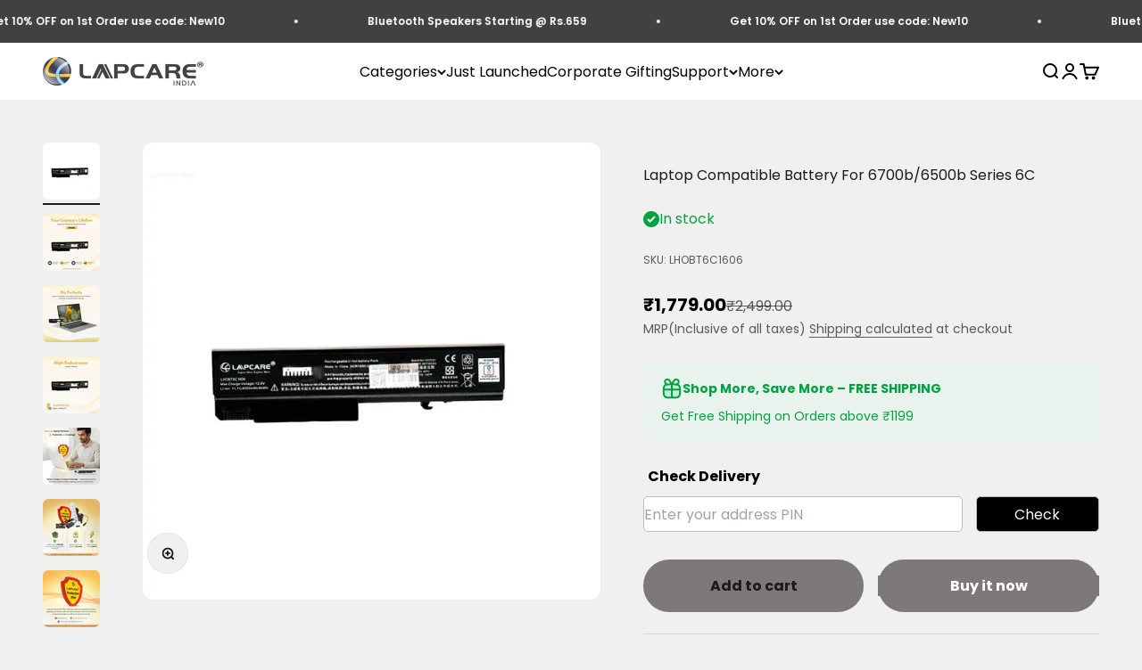

--- FILE ---
content_type: text/html; charset=utf-8
request_url: https://www.lapcare.com/products/laptop-compatible-battery-for-6700b-6500b-series-6c
body_size: 46811
content:
<!doctype html>

<html lang="en" dir="ltr">
  <head>
    <meta charset="utf-8">
    <meta name="viewport" content="width=device-width, initial-scale=1.0, height=device-height, minimum-scale=1.0, maximum-scale=1.0">
    <meta name="theme-color" content="#f0f0f0">

    <title>Laptop Compatible Battery For 6700b/6500b Series 6C</title><meta name="description" content="Warranty 1 Year Voltage 11.1V Battery Type External Cells 6 Cell Cell Type Li-ion 18650 cell Battery Capacity 4000mAh Watt-Hour 44Wh Compatible with HP Compaq 6530b, Compaq 6535b, Compaq 6730b, Compaq 6735b"><link rel="canonical" href="https://www.lapcare.com/products/laptop-compatible-battery-for-6700b-6500b-series-6c"><link rel="shortcut icon" href="//www.lapcare.com/cdn/shop/files/favicon-32x32.png?v=1680656591&width=96">
      <link rel="apple-touch-icon" href="//www.lapcare.com/cdn/shop/files/favicon-32x32.png?v=1680656591&width=180"><link rel="preconnect" href="https://cdn.shopify.com">
    <link rel="preconnect" href="https://fonts.shopifycdn.com" crossorigin>
    <link rel="dns-prefetch" href="https://productreviews.shopifycdn.com"><link rel="preload" href="//www.lapcare.com/cdn/fonts/poppins/poppins_n6.aa29d4918bc243723d56b59572e18228ed0786f6.woff2" as="font" type="font/woff2" crossorigin><link rel="preload" href="//www.lapcare.com/cdn/fonts/poppins/poppins_n4.0ba78fa5af9b0e1a374041b3ceaadf0a43b41362.woff2" as="font" type="font/woff2" crossorigin><meta property="og:type" content="product">
  <meta property="og:title" content="Laptop Compatible Battery For 6700b/6500b Series 6C">
  <meta property="product:price:amount" content="1,779.00">
  <meta property="product:price:currency" content="INR"><meta property="og:image" content="http://www.lapcare.com/cdn/shop/files/pdp1-LHOBT6C1606.jpg?v=1763415635&width=2048">
  <meta property="og:image:secure_url" content="https://www.lapcare.com/cdn/shop/files/pdp1-LHOBT6C1606.jpg?v=1763415635&width=2048">
  <meta property="og:image:width" content="1080">
  <meta property="og:image:height" content="1080"><meta property="og:description" content="Warranty 1 Year Voltage 11.1V Battery Type External Cells 6 Cell Cell Type Li-ion 18650 cell Battery Capacity 4000mAh Watt-Hour 44Wh Compatible with HP Compaq 6530b, Compaq 6535b, Compaq 6730b, Compaq 6735b"><meta property="og:url" content="https://www.lapcare.com/products/laptop-compatible-battery-for-6700b-6500b-series-6c">
<meta property="og:site_name" content="lapcare.com"><meta name="twitter:card" content="summary"><meta name="twitter:title" content="Laptop Compatible Battery For 6700b/6500b Series 6C">
  <meta name="twitter:description" content="

Warranty
1 Year


Voltage
11.1V


Battery Type
External


Cells
6 Cell


Cell Type
Li-ion 18650 cell


Battery Capacity
4000mAh


Watt-Hour
44Wh 


Compatible with
HP Compaq 6530b, Compaq 6535b, Compaq 6730b, Compaq 6735b

"><meta name="twitter:image" content="https://www.lapcare.com/cdn/shop/files/pdp1-LHOBT6C1606.jpg?crop=center&height=1200&v=1763415635&width=1200">
  <meta name="twitter:image:alt" content=""><script async crossorigin fetchpriority="high" src="/cdn/shopifycloud/importmap-polyfill/es-modules-shim.2.4.0.js"></script>
<script type="application/ld+json">{"@context":"http:\/\/schema.org\/","@id":"\/products\/laptop-compatible-battery-for-6700b-6500b-series-6c#product","@type":"ProductGroup","brand":{"@type":"Brand","name":"Lapcare"},"category":"Electronics","description":"\n\nWarranty\n1 Year\n\n\nVoltage\n11.1V\n\n\nBattery Type\nExternal\n\n\nCells\n6 Cell\n\n\nCell Type\nLi-ion 18650 cell\n\n\nBattery Capacity\n4000mAh\n\n\nWatt-Hour\n44Wh \n\n\nCompatible with\nHP Compaq 6530b, Compaq 6535b, Compaq 6730b, Compaq 6735b\n\n","hasVariant":[{"@id":"\/products\/laptop-compatible-battery-for-6700b-6500b-series-6c?variant=49880120656164#variant","@type":"Product","image":"https:\/\/www.lapcare.com\/cdn\/shop\/files\/pdp1-LHOBT6C1606.jpg?v=1763415635\u0026width=1920","name":"Laptop Compatible Battery For 6700b\/6500b Series 6C - 6700b","offers":{"@id":"\/products\/laptop-compatible-battery-for-6700b-6500b-series-6c?variant=49880120656164#offer","@type":"Offer","availability":"http:\/\/schema.org\/InStock","price":"1779.00","priceCurrency":"INR","url":"https:\/\/www.lapcare.com\/products\/laptop-compatible-battery-for-6700b-6500b-series-6c?variant=49880120656164"},"sku":"LHOBT6C1606"}],"name":"Laptop Compatible Battery For 6700b\/6500b Series 6C","productGroupID":"8306426806564","url":"https:\/\/www.lapcare.com\/products\/laptop-compatible-battery-for-6700b-6500b-series-6c"}</script><script type="application/ld+json">
  {
    "@context": "https://schema.org",
    "@type": "BreadcrumbList",
    "itemListElement": [{
        "@type": "ListItem",
        "position": 1,
        "name": "Home",
        "item": "https://www.lapcare.com"
      },{
            "@type": "ListItem",
            "position": 2,
            "name": "Laptop Compatible Battery For 6700b\/6500b Series 6C",
            "item": "https://www.lapcare.com/products/laptop-compatible-battery-for-6700b-6500b-series-6c"
          }]
  }
</script><style>/* Typography (heading) */
  @font-face {
  font-family: Poppins;
  font-weight: 600;
  font-style: normal;
  font-display: fallback;
  src: url("//www.lapcare.com/cdn/fonts/poppins/poppins_n6.aa29d4918bc243723d56b59572e18228ed0786f6.woff2") format("woff2"),
       url("//www.lapcare.com/cdn/fonts/poppins/poppins_n6.5f815d845fe073750885d5b7e619ee00e8111208.woff") format("woff");
}

@font-face {
  font-family: Poppins;
  font-weight: 600;
  font-style: italic;
  font-display: fallback;
  src: url("//www.lapcare.com/cdn/fonts/poppins/poppins_i6.bb8044d6203f492888d626dafda3c2999253e8e9.woff2") format("woff2"),
       url("//www.lapcare.com/cdn/fonts/poppins/poppins_i6.e233dec1a61b1e7dead9f920159eda42280a02c3.woff") format("woff");
}

/* Typography (body) */
  @font-face {
  font-family: Poppins;
  font-weight: 400;
  font-style: normal;
  font-display: fallback;
  src: url("//www.lapcare.com/cdn/fonts/poppins/poppins_n4.0ba78fa5af9b0e1a374041b3ceaadf0a43b41362.woff2") format("woff2"),
       url("//www.lapcare.com/cdn/fonts/poppins/poppins_n4.214741a72ff2596839fc9760ee7a770386cf16ca.woff") format("woff");
}

@font-face {
  font-family: Poppins;
  font-weight: 400;
  font-style: italic;
  font-display: fallback;
  src: url("//www.lapcare.com/cdn/fonts/poppins/poppins_i4.846ad1e22474f856bd6b81ba4585a60799a9f5d2.woff2") format("woff2"),
       url("//www.lapcare.com/cdn/fonts/poppins/poppins_i4.56b43284e8b52fc64c1fd271f289a39e8477e9ec.woff") format("woff");
}

@font-face {
  font-family: Poppins;
  font-weight: 700;
  font-style: normal;
  font-display: fallback;
  src: url("//www.lapcare.com/cdn/fonts/poppins/poppins_n7.56758dcf284489feb014a026f3727f2f20a54626.woff2") format("woff2"),
       url("//www.lapcare.com/cdn/fonts/poppins/poppins_n7.f34f55d9b3d3205d2cd6f64955ff4b36f0cfd8da.woff") format("woff");
}

@font-face {
  font-family: Poppins;
  font-weight: 700;
  font-style: italic;
  font-display: fallback;
  src: url("//www.lapcare.com/cdn/fonts/poppins/poppins_i7.42fd71da11e9d101e1e6c7932199f925f9eea42d.woff2") format("woff2"),
       url("//www.lapcare.com/cdn/fonts/poppins/poppins_i7.ec8499dbd7616004e21155106d13837fff4cf556.woff") format("woff");
}

:root {
    /**
     * ---------------------------------------------------------------------
     * SPACING VARIABLES
     *
     * We are using a spacing inspired from frameworks like Tailwind CSS.
     * ---------------------------------------------------------------------
     */
    --spacing-0-5: 0.125rem; /* 2px */
    --spacing-1: 0.25rem; /* 4px */
    --spacing-1-5: 0.375rem; /* 6px */
    --spacing-2: 0.5rem; /* 8px */
    --spacing-2-5: 0.625rem; /* 10px */
    --spacing-3: 0.75rem; /* 12px */
    --spacing-3-5: 0.875rem; /* 14px */
    --spacing-4: 1rem; /* 16px */
    --spacing-4-5: 1.125rem; /* 18px */
    --spacing-5: 1.25rem; /* 20px */
    --spacing-5-5: 1.375rem; /* 22px */
    --spacing-6: 1.5rem; /* 24px */
    --spacing-6-5: 1.625rem; /* 26px */
    --spacing-7: 1.75rem; /* 28px */
    --spacing-7-5: 1.875rem; /* 30px */
    --spacing-8: 2rem; /* 32px */
    --spacing-8-5: 2.125rem; /* 34px */
    --spacing-9: 2.25rem; /* 36px */
    --spacing-9-5: 2.375rem; /* 38px */
    --spacing-10: 2.5rem; /* 40px */
    --spacing-11: 2.75rem; /* 44px */
    --spacing-12: 3rem; /* 48px */
    --spacing-14: 3.5rem; /* 56px */
    --spacing-16: 4rem; /* 64px */
    --spacing-18: 4.5rem; /* 72px */
    --spacing-20: 5rem; /* 80px */
    --spacing-24: 6rem; /* 96px */
    --spacing-28: 7rem; /* 112px */
    --spacing-32: 8rem; /* 128px */
    --spacing-36: 9rem; /* 144px */
    --spacing-40: 10rem; /* 160px */
    --spacing-44: 11rem; /* 176px */
    --spacing-48: 12rem; /* 192px */
    --spacing-52: 13rem; /* 208px */
    --spacing-56: 14rem; /* 224px */
    --spacing-60: 15rem; /* 240px */
    --spacing-64: 16rem; /* 256px */
    --spacing-72: 18rem; /* 288px */
    --spacing-80: 20rem; /* 320px */
    --spacing-96: 24rem; /* 384px */

    /* Container */
    --container-max-width: 1600px;
    --container-narrow-max-width: 1350px;
    --container-gutter: var(--spacing-5);
    --section-outer-spacing-block: var(--spacing-8);
    --section-inner-max-spacing-block: var(--spacing-8);
    --section-inner-spacing-inline: var(--container-gutter);
    --section-stack-spacing-block: var(--spacing-8);

    /* Grid gutter */
    --grid-gutter: var(--spacing-5);

    /* Product list settings */
    --product-list-row-gap: var(--spacing-8);
    --product-list-column-gap: var(--grid-gutter);

    /* Form settings */
    --input-gap: var(--spacing-2);
    --input-height: 2.625rem;
    --input-padding-inline: var(--spacing-4);

    /* Other sizes */
    --sticky-area-height: calc(var(--sticky-announcement-bar-enabled, 0) * var(--announcement-bar-height, 0px) + var(--sticky-header-enabled, 0) * var(--header-height, 0px));

    /* RTL support */
    --transform-logical-flip: 1;
    --transform-origin-start: left;
    --transform-origin-end: right;

    /**
     * ---------------------------------------------------------------------
     * TYPOGRAPHY
     * ---------------------------------------------------------------------
     */

    /* Font properties */
    --heading-font-family: Poppins, sans-serif;
    --heading-font-weight: 600;
    --heading-font-style: normal;
    --heading-text-transform: normal;
    --heading-letter-spacing: -0.02em;
    --text-font-family: Poppins, sans-serif;
    --text-font-weight: 400;
    --text-font-style: normal;
    --text-letter-spacing: 0.0em;

    /* Font sizes */
    --text-h0: 2.5rem;
    --text-h1: 1.75rem;
    --text-h2: 1.5rem;
    --text-h3: 1.375rem;
    --text-h4: 1.125rem;
    --text-h5: 1.125rem;
    --text-h6: 1rem;
    --text-xs: 0.625rem;
    --text-sm: 0.6875rem;
    --text-base: 0.75rem;
    --text-lg: 1.0rem;

    /**
     * ---------------------------------------------------------------------
     * COLORS
     * ---------------------------------------------------------------------
     */

    /* Color settings */--accent: 26 26 26;
    --text-primary: 26 26 26;
    --background-primary: 240 240 240;
    --dialog-background: 255 255 255;
    --border-color: var(--text-color, var(--text-primary)) / 0.12;

    /* Button colors */
    --button-background-primary: 26 26 26;
    --button-text-primary: 255 255 255;
    --button-background-secondary: 240 196 23;
    --button-text-secondary: 26 26 26;

    /* Status colors */
    --success-background: 224 244 232;
    --success-text: 0 163 65;
    --warning-background: 255 246 233;
    --warning-text: 255 183 74;
    --error-background: 254 231 231;
    --error-text: 248 58 58;

    /* Product colors */
    --on-sale-text: 255 183 74;
    --on-sale-badge-background: 255 183 74;
    --on-sale-badge-text: 0 0 0;
    --sold-out-badge-background: 0 0 0;
    --sold-out-badge-text: 255 255 255;
    --primary-badge-background: 255 183 74;
    --primary-badge-text: 0 0 0;
    --star-color: 255 183 74;
    --product-card-background: 255 255 255;
    --product-card-text: 26 26 26;

    /* Header colors */
    --header-background: 240 240 240;
    --header-text: 26 26 26;

    /* Footer colors */
    --footer-background: 255 255 255;
    --footer-text: 26 26 26;

    /* Rounded variables (used for border radius) */
    --rounded-xs: 0.25rem;
    --rounded-sm: 0.375rem;
    --rounded: 0.75rem;
    --rounded-lg: 1.5rem;
    --rounded-full: 9999px;

    --rounded-button: 3.75rem;
    --rounded-input: 0.5rem;

    /* Box shadow */
    --shadow-sm: 0 2px 8px rgb(var(--text-primary) / 0.1);
    --shadow: 0 5px 15px rgb(var(--text-primary) / 0.1);
    --shadow-md: 0 5px 30px rgb(var(--text-primary) / 0.1);
    --shadow-block: 0px 18px 50px rgb(var(--text-primary) / 0.1);

    /**
     * ---------------------------------------------------------------------
     * OTHER
     * ---------------------------------------------------------------------
     */

    --stagger-products-reveal-opacity: 1;
    --cursor-close-svg-url: url(//www.lapcare.com/cdn/shop/t/28/assets/cursor-close.svg?v=147174565022153725511768300845);
    --cursor-zoom-in-svg-url: url(//www.lapcare.com/cdn/shop/t/28/assets/cursor-zoom-in.svg?v=154953035094101115921768300845);
    --cursor-zoom-out-svg-url: url(//www.lapcare.com/cdn/shop/t/28/assets/cursor-zoom-out.svg?v=16155520337305705181768300845);
    --checkmark-svg-url: url(//www.lapcare.com/cdn/shop/t/28/assets/checkmark.svg?v=77552481021870063511768300845);
  }

  [dir="rtl"]:root {
    /* RTL support */
    --transform-logical-flip: -1;
    --transform-origin-start: right;
    --transform-origin-end: left;
  }

  @media screen and (min-width: 700px) {
    :root {
      /* Typography (font size) */
      --text-h0: 3.25rem;
      --text-h1: 2.25rem;
      --text-h2: 1.75rem;
      --text-h3: 1.625rem;
      --text-h4: 1.25rem;
      --text-h5: 1.25rem;
      --text-h6: 1.125rem;

      --text-xs: 0.75rem;
      --text-sm: 0.875rem;
      --text-base: 1.0rem;
      --text-lg: 1.25rem;

      /* Spacing */
      --container-gutter: 2rem;
      --section-outer-spacing-block: var(--spacing-12);
      --section-inner-max-spacing-block: var(--spacing-10);
      --section-inner-spacing-inline: var(--spacing-10);
      --section-stack-spacing-block: var(--spacing-10);

      /* Grid gutter */
      --grid-gutter: var(--spacing-6);

      /* Product list settings */
      --product-list-row-gap: var(--spacing-12);

      /* Form settings */
      --input-gap: 1rem;
      --input-height: 3.125rem;
      --input-padding-inline: var(--spacing-5);
    }
  }

  @media screen and (min-width: 1000px) {
    :root {
      /* Spacing settings */
      --container-gutter: var(--spacing-12);
      --section-outer-spacing-block: var(--spacing-14);
      --section-inner-max-spacing-block: var(--spacing-12);
      --section-inner-spacing-inline: var(--spacing-14);
      --section-stack-spacing-block: var(--spacing-10);
    }
  }

  @media screen and (min-width: 1150px) {
    :root {
      /* Spacing settings */
      --container-gutter: var(--spacing-12);
      --section-outer-spacing-block: var(--spacing-14);
      --section-inner-max-spacing-block: var(--spacing-12);
      --section-inner-spacing-inline: var(--spacing-14);
      --section-stack-spacing-block: var(--spacing-12);
    }
  }

  @media screen and (min-width: 1400px) {
    :root {
      /* Typography (font size) */
      --text-h0: 4rem;
      --text-h1: 3rem;
      --text-h2: 2.5rem;
      --text-h3: 1.75rem;
      --text-h4: 1.5rem;
      --text-h5: 1.25rem;
      --text-h6: 1.25rem;

      --section-outer-spacing-block: var(--spacing-16);
      --section-inner-max-spacing-block: var(--spacing-14);
      --section-inner-spacing-inline: var(--spacing-16);
    }
  }

  @media screen and (min-width: 1600px) {
    :root {
      --section-outer-spacing-block: var(--spacing-16);
      --section-inner-max-spacing-block: var(--spacing-16);
      --section-inner-spacing-inline: var(--spacing-18);
    }
  }

  /**
   * ---------------------------------------------------------------------
   * LIQUID DEPENDANT CSS
   *
   * Our main CSS is Liquid free, but some very specific features depend on
   * theme settings, so we have them here
   * ---------------------------------------------------------------------
   */@media screen and (pointer: fine) {
        .button:not([disabled]):hover, .btn:not([disabled]):hover, .shopify-payment-button__button--unbranded:not([disabled]):hover {
          --button-background-opacity: 0.85;
        }

        .button--subdued:not([disabled]):hover {
          --button-background: var(--text-color) / .05 !important;
        }
      }</style><script>
  // This allows to expose several variables to the global scope, to be used in scripts
  window.themeVariables = {
    settings: {
      showPageTransition: false,
      staggerProductsApparition: false,
      reduceDrawerAnimation: false,
      reduceMenuAnimation: false,
      headingApparition: "split_rotation",
      pageType: "product",
      moneyFormat: "₹{{amount}}",
      moneyWithCurrencyFormat: "₹{{amount}}",
      currencyCodeEnabled: false,
      cartType: "popover",
      showDiscount: false,
      discountMode: "percentage",
      pageBackground: "#f0f0f0",
      textColor: "#1a1a1a"
    },

    strings: {
      accessibilityClose: "Close",
      accessibilityNext: "Next",
      accessibilityPrevious: "Previous",
      closeGallery: "Close gallery",
      zoomGallery: "Zoom",
      errorGallery: "Image cannot be loaded",
      searchNoResults: "No results could be found.",
      addOrderNote: "Add order note",
      editOrderNote: "Edit order note",
      shippingEstimatorNoResults: "Sorry, we do not ship to your address.",
      shippingEstimatorOneResult: "There is one shipping rate for your address:",
      shippingEstimatorMultipleResults: "There are several shipping rates for your address:",
      shippingEstimatorError: "One or more error occurred while retrieving shipping rates:"
    },

    breakpoints: {
      'sm': 'screen and (min-width: 700px)',
      'md': 'screen and (min-width: 1000px)',
      'lg': 'screen and (min-width: 1150px)',
      'xl': 'screen and (min-width: 1400px)',

      'sm-max': 'screen and (max-width: 699px)',
      'md-max': 'screen and (max-width: 999px)',
      'lg-max': 'screen and (max-width: 1149px)',
      'xl-max': 'screen and (max-width: 1399px)'
    }
  };// For detecting native share
  document.documentElement.classList.add(`native-share--${navigator.share ? 'enabled' : 'disabled'}`);// We save the product ID in local storage to be eventually used for recently viewed section
    try {
      const recentlyViewedProducts = new Set(JSON.parse(localStorage.getItem('theme:recently-viewed-products') || '[]'));

      recentlyViewedProducts.delete(8306426806564); // Delete first to re-move the product
      recentlyViewedProducts.add(8306426806564);

      localStorage.setItem('theme:recently-viewed-products', JSON.stringify(Array.from(recentlyViewedProducts.values()).reverse()));
    } catch (e) {
      // Safari in private mode does not allow setting item, we silently fail
    }</script><script>
      if (!(HTMLScriptElement.supports && HTMLScriptElement.supports('importmap'))) {
        const importMapPolyfill = document.createElement('script');
        importMapPolyfill.async = true;
        importMapPolyfill.src = "//www.lapcare.com/cdn/shop/t/28/assets/es-module-shims.min.js?v=140375185335194536761768300845";

        document.head.appendChild(importMapPolyfill);
      }
    </script>

    <script type="importmap">{
        "imports": {
          "vendor": "//www.lapcare.com/cdn/shop/t/28/assets/vendor.min.js?v=162910149792179071561768300845",
          "theme": "//www.lapcare.com/cdn/shop/t/28/assets/theme.js?v=132533169073443572091768300845",
          "photoswipe": "//www.lapcare.com/cdn/shop/t/28/assets/photoswipe.min.js?v=13374349288281597431768300845"
        }
      }
    </script>

    <script type="module" src="//www.lapcare.com/cdn/shop/t/28/assets/vendor.min.js?v=162910149792179071561768300845"></script>
    <script type="module" src="//www.lapcare.com/cdn/shop/t/28/assets/theme.js?v=132533169073443572091768300845"></script>

    <script>window.performance && window.performance.mark && window.performance.mark('shopify.content_for_header.start');</script><meta name="google-site-verification" content="jpFIqDUp5rqqp2na9yeopnUJLKdbtPa9Vv_F97hP8jE">
<meta id="shopify-digital-wallet" name="shopify-digital-wallet" content="/73550528804/digital_wallets/dialog">
<link rel="alternate" type="application/json+oembed" href="https://www.lapcare.com/products/laptop-compatible-battery-for-6700b-6500b-series-6c.oembed">
<script async="async" src="/checkouts/internal/preloads.js?locale=en-IN"></script>
<script id="shopify-features" type="application/json">{"accessToken":"95115820980cae630f6ad9f753ee5375","betas":["rich-media-storefront-analytics"],"domain":"www.lapcare.com","predictiveSearch":true,"shopId":73550528804,"locale":"en"}</script>
<script>var Shopify = Shopify || {};
Shopify.shop = "lapcare-com.myshopify.com";
Shopify.locale = "en";
Shopify.currency = {"active":"INR","rate":"1.0"};
Shopify.country = "IN";
Shopify.theme = {"name":"Impact Jan 2026","id":185441943844,"schema_name":"Impact","schema_version":"6.1.0","theme_store_id":1190,"role":"main"};
Shopify.theme.handle = "null";
Shopify.theme.style = {"id":null,"handle":null};
Shopify.cdnHost = "www.lapcare.com/cdn";
Shopify.routes = Shopify.routes || {};
Shopify.routes.root = "/";</script>
<script type="module">!function(o){(o.Shopify=o.Shopify||{}).modules=!0}(window);</script>
<script>!function(o){function n(){var o=[];function n(){o.push(Array.prototype.slice.apply(arguments))}return n.q=o,n}var t=o.Shopify=o.Shopify||{};t.loadFeatures=n(),t.autoloadFeatures=n()}(window);</script>
<script id="shop-js-analytics" type="application/json">{"pageType":"product"}</script>
<script defer="defer" async type="module" src="//www.lapcare.com/cdn/shopifycloud/shop-js/modules/v2/client.init-shop-cart-sync_BT-GjEfc.en.esm.js"></script>
<script defer="defer" async type="module" src="//www.lapcare.com/cdn/shopifycloud/shop-js/modules/v2/chunk.common_D58fp_Oc.esm.js"></script>
<script defer="defer" async type="module" src="//www.lapcare.com/cdn/shopifycloud/shop-js/modules/v2/chunk.modal_xMitdFEc.esm.js"></script>
<script type="module">
  await import("//www.lapcare.com/cdn/shopifycloud/shop-js/modules/v2/client.init-shop-cart-sync_BT-GjEfc.en.esm.js");
await import("//www.lapcare.com/cdn/shopifycloud/shop-js/modules/v2/chunk.common_D58fp_Oc.esm.js");
await import("//www.lapcare.com/cdn/shopifycloud/shop-js/modules/v2/chunk.modal_xMitdFEc.esm.js");

  window.Shopify.SignInWithShop?.initShopCartSync?.({"fedCMEnabled":true,"windoidEnabled":true});

</script>
<script>(function() {
  var isLoaded = false;
  function asyncLoad() {
    if (isLoaded) return;
    isLoaded = true;
    var urls = ["https:\/\/cdn.nfcube.com\/instafeed-fbdf6093029b6cd79a7cf6d8e4cd5ab9.js?shop=lapcare-com.myshopify.com"];
    for (var i = 0; i < urls.length; i++) {
      var s = document.createElement('script');
      s.type = 'text/javascript';
      s.async = true;
      s.src = urls[i];
      var x = document.getElementsByTagName('script')[0];
      x.parentNode.insertBefore(s, x);
    }
  };
  if(window.attachEvent) {
    window.attachEvent('onload', asyncLoad);
  } else {
    window.addEventListener('load', asyncLoad, false);
  }
})();</script>
<script id="__st">var __st={"a":73550528804,"offset":19800,"reqid":"f2763d5f-85cc-4dda-9a23-43328e14bef2-1769231849","pageurl":"www.lapcare.com\/products\/laptop-compatible-battery-for-6700b-6500b-series-6c","u":"2ddd973e5f1f","p":"product","rtyp":"product","rid":8306426806564};</script>
<script>window.ShopifyPaypalV4VisibilityTracking = true;</script>
<script id="captcha-bootstrap">!function(){'use strict';const t='contact',e='account',n='new_comment',o=[[t,t],['blogs',n],['comments',n],[t,'customer']],c=[[e,'customer_login'],[e,'guest_login'],[e,'recover_customer_password'],[e,'create_customer']],r=t=>t.map((([t,e])=>`form[action*='/${t}']:not([data-nocaptcha='true']) input[name='form_type'][value='${e}']`)).join(','),a=t=>()=>t?[...document.querySelectorAll(t)].map((t=>t.form)):[];function s(){const t=[...o],e=r(t);return a(e)}const i='password',u='form_key',d=['recaptcha-v3-token','g-recaptcha-response','h-captcha-response',i],f=()=>{try{return window.sessionStorage}catch{return}},m='__shopify_v',_=t=>t.elements[u];function p(t,e,n=!1){try{const o=window.sessionStorage,c=JSON.parse(o.getItem(e)),{data:r}=function(t){const{data:e,action:n}=t;return t[m]||n?{data:e,action:n}:{data:t,action:n}}(c);for(const[e,n]of Object.entries(r))t.elements[e]&&(t.elements[e].value=n);n&&o.removeItem(e)}catch(o){console.error('form repopulation failed',{error:o})}}const l='form_type',E='cptcha';function T(t){t.dataset[E]=!0}const w=window,h=w.document,L='Shopify',v='ce_forms',y='captcha';let A=!1;((t,e)=>{const n=(g='f06e6c50-85a8-45c8-87d0-21a2b65856fe',I='https://cdn.shopify.com/shopifycloud/storefront-forms-hcaptcha/ce_storefront_forms_captcha_hcaptcha.v1.5.2.iife.js',D={infoText:'Protected by hCaptcha',privacyText:'Privacy',termsText:'Terms'},(t,e,n)=>{const o=w[L][v],c=o.bindForm;if(c)return c(t,g,e,D).then(n);var r;o.q.push([[t,g,e,D],n]),r=I,A||(h.body.append(Object.assign(h.createElement('script'),{id:'captcha-provider',async:!0,src:r})),A=!0)});var g,I,D;w[L]=w[L]||{},w[L][v]=w[L][v]||{},w[L][v].q=[],w[L][y]=w[L][y]||{},w[L][y].protect=function(t,e){n(t,void 0,e),T(t)},Object.freeze(w[L][y]),function(t,e,n,w,h,L){const[v,y,A,g]=function(t,e,n){const i=e?o:[],u=t?c:[],d=[...i,...u],f=r(d),m=r(i),_=r(d.filter((([t,e])=>n.includes(e))));return[a(f),a(m),a(_),s()]}(w,h,L),I=t=>{const e=t.target;return e instanceof HTMLFormElement?e:e&&e.form},D=t=>v().includes(t);t.addEventListener('submit',(t=>{const e=I(t);if(!e)return;const n=D(e)&&!e.dataset.hcaptchaBound&&!e.dataset.recaptchaBound,o=_(e),c=g().includes(e)&&(!o||!o.value);(n||c)&&t.preventDefault(),c&&!n&&(function(t){try{if(!f())return;!function(t){const e=f();if(!e)return;const n=_(t);if(!n)return;const o=n.value;o&&e.removeItem(o)}(t);const e=Array.from(Array(32),(()=>Math.random().toString(36)[2])).join('');!function(t,e){_(t)||t.append(Object.assign(document.createElement('input'),{type:'hidden',name:u})),t.elements[u].value=e}(t,e),function(t,e){const n=f();if(!n)return;const o=[...t.querySelectorAll(`input[type='${i}']`)].map((({name:t})=>t)),c=[...d,...o],r={};for(const[a,s]of new FormData(t).entries())c.includes(a)||(r[a]=s);n.setItem(e,JSON.stringify({[m]:1,action:t.action,data:r}))}(t,e)}catch(e){console.error('failed to persist form',e)}}(e),e.submit())}));const S=(t,e)=>{t&&!t.dataset[E]&&(n(t,e.some((e=>e===t))),T(t))};for(const o of['focusin','change'])t.addEventListener(o,(t=>{const e=I(t);D(e)&&S(e,y())}));const B=e.get('form_key'),M=e.get(l),P=B&&M;t.addEventListener('DOMContentLoaded',(()=>{const t=y();if(P)for(const e of t)e.elements[l].value===M&&p(e,B);[...new Set([...A(),...v().filter((t=>'true'===t.dataset.shopifyCaptcha))])].forEach((e=>S(e,t)))}))}(h,new URLSearchParams(w.location.search),n,t,e,['guest_login'])})(!0,!0)}();</script>
<script integrity="sha256-4kQ18oKyAcykRKYeNunJcIwy7WH5gtpwJnB7kiuLZ1E=" data-source-attribution="shopify.loadfeatures" defer="defer" src="//www.lapcare.com/cdn/shopifycloud/storefront/assets/storefront/load_feature-a0a9edcb.js" crossorigin="anonymous"></script>
<script data-source-attribution="shopify.dynamic_checkout.dynamic.init">var Shopify=Shopify||{};Shopify.PaymentButton=Shopify.PaymentButton||{isStorefrontPortableWallets:!0,init:function(){window.Shopify.PaymentButton.init=function(){};var t=document.createElement("script");t.src="https://www.lapcare.com/cdn/shopifycloud/portable-wallets/latest/portable-wallets.en.js",t.type="module",document.head.appendChild(t)}};
</script>
<script data-source-attribution="shopify.dynamic_checkout.buyer_consent">
  function portableWalletsHideBuyerConsent(e){var t=document.getElementById("shopify-buyer-consent"),n=document.getElementById("shopify-subscription-policy-button");t&&n&&(t.classList.add("hidden"),t.setAttribute("aria-hidden","true"),n.removeEventListener("click",e))}function portableWalletsShowBuyerConsent(e){var t=document.getElementById("shopify-buyer-consent"),n=document.getElementById("shopify-subscription-policy-button");t&&n&&(t.classList.remove("hidden"),t.removeAttribute("aria-hidden"),n.addEventListener("click",e))}window.Shopify?.PaymentButton&&(window.Shopify.PaymentButton.hideBuyerConsent=portableWalletsHideBuyerConsent,window.Shopify.PaymentButton.showBuyerConsent=portableWalletsShowBuyerConsent);
</script>
<script>
  function portableWalletsCleanup(e){e&&e.src&&console.error("Failed to load portable wallets script "+e.src);var t=document.querySelectorAll("shopify-accelerated-checkout .shopify-payment-button__skeleton, shopify-accelerated-checkout-cart .wallet-cart-button__skeleton"),e=document.getElementById("shopify-buyer-consent");for(let e=0;e<t.length;e++)t[e].remove();e&&e.remove()}function portableWalletsNotLoadedAsModule(e){e instanceof ErrorEvent&&"string"==typeof e.message&&e.message.includes("import.meta")&&"string"==typeof e.filename&&e.filename.includes("portable-wallets")&&(window.removeEventListener("error",portableWalletsNotLoadedAsModule),window.Shopify.PaymentButton.failedToLoad=e,"loading"===document.readyState?document.addEventListener("DOMContentLoaded",window.Shopify.PaymentButton.init):window.Shopify.PaymentButton.init())}window.addEventListener("error",portableWalletsNotLoadedAsModule);
</script>

<script type="module" src="https://www.lapcare.com/cdn/shopifycloud/portable-wallets/latest/portable-wallets.en.js" onError="portableWalletsCleanup(this)" crossorigin="anonymous"></script>
<script nomodule>
  document.addEventListener("DOMContentLoaded", portableWalletsCleanup);
</script>

<link id="shopify-accelerated-checkout-styles" rel="stylesheet" media="screen" href="https://www.lapcare.com/cdn/shopifycloud/portable-wallets/latest/accelerated-checkout-backwards-compat.css" crossorigin="anonymous">
<style id="shopify-accelerated-checkout-cart">
        #shopify-buyer-consent {
  margin-top: 1em;
  display: inline-block;
  width: 100%;
}

#shopify-buyer-consent.hidden {
  display: none;
}

#shopify-subscription-policy-button {
  background: none;
  border: none;
  padding: 0;
  text-decoration: underline;
  font-size: inherit;
  cursor: pointer;
}

#shopify-subscription-policy-button::before {
  box-shadow: none;
}

      </style>

<script>window.performance && window.performance.mark && window.performance.mark('shopify.content_for_header.end');</script>
<link href="//www.lapcare.com/cdn/shop/t/28/assets/theme.css?v=47146400432765024911768300845" rel="stylesheet" type="text/css" media="all" /><script type="text/javascript">
    (function(c,l,a,r,i,t,y){
        c[a]=c[a]||function(){(c[a].q=c[a].q||[]).push(arguments)};
        t=l.createElement(r);t.async=1;t.src="https://www.clarity.ms/tag/"+i;
        y=l.getElementsByTagName(r)[0];y.parentNode.insertBefore(t,y);
    })(window, document, "clarity", "script", "nl0r7hwzcj");
</script>
   <style>
    .zipcode_submit{
      text-align:center;
    }
    .appjetty [disabled] {
    background-color: #7e7979 !important; 
}
  </style>
  

<!-- BEGIN app block: shopify://apps/judge-me-reviews/blocks/judgeme_core/61ccd3b1-a9f2-4160-9fe9-4fec8413e5d8 --><!-- Start of Judge.me Core -->






<link rel="dns-prefetch" href="https://cdn2.judge.me/cdn/widget_frontend">
<link rel="dns-prefetch" href="https://cdn.judge.me">
<link rel="dns-prefetch" href="https://cdn1.judge.me">
<link rel="dns-prefetch" href="https://api.judge.me">

<script data-cfasync='false' class='jdgm-settings-script'>window.jdgmSettings={"pagination":5,"disable_web_reviews":false,"badge_no_review_text":"No reviews","badge_n_reviews_text":"{{ n }} review/reviews","badge_star_color":"#FFC200","hide_badge_preview_if_no_reviews":true,"badge_hide_text":false,"enforce_center_preview_badge":false,"widget_title":"Customer Reviews","widget_open_form_text":"Write a review","widget_close_form_text":"Cancel review","widget_refresh_page_text":"Refresh page","widget_summary_text":"Based on {{ number_of_reviews }} review/reviews","widget_no_review_text":"Be the first to write a review","widget_name_field_text":"Display name","widget_verified_name_field_text":"Verified Name (public)","widget_name_placeholder_text":"Display name","widget_required_field_error_text":"This field is required.","widget_email_field_text":"Email address","widget_verified_email_field_text":"Verified Email (private, can not be edited)","widget_email_placeholder_text":"Your email address","widget_email_field_error_text":"Please enter a valid email address.","widget_rating_field_text":"Rating","widget_review_title_field_text":"Review Title","widget_review_title_placeholder_text":"Give your review a title","widget_review_body_field_text":"Review content","widget_review_body_placeholder_text":"Start writing here...","widget_pictures_field_text":"Picture/Video (optional)","widget_submit_review_text":"Submit Review","widget_submit_verified_review_text":"Submit Verified Review","widget_submit_success_msg_with_auto_publish":"Thank you! Please refresh the page in a few moments to see your review. You can remove or edit your review by logging into \u003ca href='https://judge.me/login' target='_blank' rel='nofollow noopener'\u003eJudge.me\u003c/a\u003e","widget_submit_success_msg_no_auto_publish":"Thank you! Your review will be published as soon as it is approved by the shop admin. You can remove or edit your review by logging into \u003ca href='https://judge.me/login' target='_blank' rel='nofollow noopener'\u003eJudge.me\u003c/a\u003e","widget_show_default_reviews_out_of_total_text":"Showing {{ n_reviews_shown }} out of {{ n_reviews }} reviews.","widget_show_all_link_text":"Show all","widget_show_less_link_text":"Show less","widget_author_said_text":"{{ reviewer_name }} said:","widget_days_text":"{{ n }} days ago","widget_weeks_text":"{{ n }} week/weeks ago","widget_months_text":"{{ n }} month/months ago","widget_years_text":"{{ n }} year/years ago","widget_yesterday_text":"Yesterday","widget_today_text":"Today","widget_replied_text":"\u003e\u003e {{ shop_name }} replied:","widget_read_more_text":"Read more","widget_reviewer_name_as_initial":"","widget_rating_filter_color":"#fbcd0a","widget_rating_filter_see_all_text":"See all reviews","widget_sorting_most_recent_text":"Most Recent","widget_sorting_highest_rating_text":"Highest Rating","widget_sorting_lowest_rating_text":"Lowest Rating","widget_sorting_with_pictures_text":"Only Pictures","widget_sorting_most_helpful_text":"Most Helpful","widget_open_question_form_text":"Ask a question","widget_reviews_subtab_text":"Reviews","widget_questions_subtab_text":"Questions","widget_question_label_text":"Question","widget_answer_label_text":"Answer","widget_question_placeholder_text":"Write your question here","widget_submit_question_text":"Submit Question","widget_question_submit_success_text":"Thank you for your question! We will notify you once it gets answered.","widget_star_color":"#FFC200","verified_badge_text":"Verified","verified_badge_bg_color":"","verified_badge_text_color":"","verified_badge_placement":"left-of-reviewer-name","widget_review_max_height":"","widget_hide_border":false,"widget_social_share":false,"widget_thumb":false,"widget_review_location_show":false,"widget_location_format":"","all_reviews_include_out_of_store_products":true,"all_reviews_out_of_store_text":"(out of store)","all_reviews_pagination":100,"all_reviews_product_name_prefix_text":"about","enable_review_pictures":true,"enable_question_anwser":false,"widget_theme":"default","review_date_format":"mm/dd/yyyy","default_sort_method":"most-recent","widget_product_reviews_subtab_text":"Product Reviews","widget_shop_reviews_subtab_text":"Shop Reviews","widget_other_products_reviews_text":"Reviews for other products","widget_store_reviews_subtab_text":"Store reviews","widget_no_store_reviews_text":"This store hasn't received any reviews yet","widget_web_restriction_product_reviews_text":"This product hasn't received any reviews yet","widget_no_items_text":"No items found","widget_show_more_text":"Show more","widget_write_a_store_review_text":"Write a Store Review","widget_other_languages_heading":"Reviews in Other Languages","widget_translate_review_text":"Translate review to {{ language }}","widget_translating_review_text":"Translating...","widget_show_original_translation_text":"Show original ({{ language }})","widget_translate_review_failed_text":"Review couldn't be translated.","widget_translate_review_retry_text":"Retry","widget_translate_review_try_again_later_text":"Try again later","show_product_url_for_grouped_product":false,"widget_sorting_pictures_first_text":"Pictures First","show_pictures_on_all_rev_page_mobile":false,"show_pictures_on_all_rev_page_desktop":false,"floating_tab_hide_mobile_install_preference":false,"floating_tab_button_name":"★ Reviews","floating_tab_title":"Let customers speak for us","floating_tab_button_color":"","floating_tab_button_background_color":"","floating_tab_url":"","floating_tab_url_enabled":false,"floating_tab_tab_style":"text","all_reviews_text_badge_text":"Customers rate us {{ shop.metafields.judgeme.all_reviews_rating | round: 1 }}/5 based on {{ shop.metafields.judgeme.all_reviews_count }} reviews.","all_reviews_text_badge_text_branded_style":"{{ shop.metafields.judgeme.all_reviews_rating | round: 1 }} out of 5 stars based on {{ shop.metafields.judgeme.all_reviews_count }} reviews","is_all_reviews_text_badge_a_link":false,"show_stars_for_all_reviews_text_badge":false,"all_reviews_text_badge_url":"","all_reviews_text_style":"branded","all_reviews_text_color_style":"judgeme_brand_color","all_reviews_text_color":"#108474","all_reviews_text_show_jm_brand":true,"featured_carousel_show_header":true,"featured_carousel_title":"Let customers speak for us","testimonials_carousel_title":"Customers are saying","videos_carousel_title":"Real customer stories","cards_carousel_title":"Customers are saying","featured_carousel_count_text":"from {{ n }} reviews","featured_carousel_add_link_to_all_reviews_page":false,"featured_carousel_url":"","featured_carousel_show_images":true,"featured_carousel_autoslide_interval":5,"featured_carousel_arrows_on_the_sides":false,"featured_carousel_height":250,"featured_carousel_width":80,"featured_carousel_image_size":0,"featured_carousel_image_height":250,"featured_carousel_arrow_color":"#eeeeee","verified_count_badge_style":"branded","verified_count_badge_orientation":"horizontal","verified_count_badge_color_style":"judgeme_brand_color","verified_count_badge_color":"#108474","is_verified_count_badge_a_link":false,"verified_count_badge_url":"","verified_count_badge_show_jm_brand":true,"widget_rating_preset_default":5,"widget_first_sub_tab":"product-reviews","widget_show_histogram":true,"widget_histogram_use_custom_color":false,"widget_pagination_use_custom_color":false,"widget_star_use_custom_color":false,"widget_verified_badge_use_custom_color":false,"widget_write_review_use_custom_color":false,"picture_reminder_submit_button":"Upload Pictures","enable_review_videos":true,"mute_video_by_default":true,"widget_sorting_videos_first_text":"Videos First","widget_review_pending_text":"Pending","featured_carousel_items_for_large_screen":3,"social_share_options_order":"Facebook,Twitter","remove_microdata_snippet":true,"disable_json_ld":false,"enable_json_ld_products":false,"preview_badge_show_question_text":false,"preview_badge_no_question_text":"No questions","preview_badge_n_question_text":"{{ number_of_questions }} question/questions","qa_badge_show_icon":false,"qa_badge_position":"same-row","remove_judgeme_branding":false,"widget_add_search_bar":false,"widget_search_bar_placeholder":"Search","widget_sorting_verified_only_text":"Verified only","featured_carousel_theme":"default","featured_carousel_show_rating":true,"featured_carousel_show_title":true,"featured_carousel_show_body":true,"featured_carousel_show_date":false,"featured_carousel_show_reviewer":true,"featured_carousel_show_product":false,"featured_carousel_header_background_color":"#108474","featured_carousel_header_text_color":"#ffffff","featured_carousel_name_product_separator":"reviewed","featured_carousel_full_star_background":"#108474","featured_carousel_empty_star_background":"#dadada","featured_carousel_vertical_theme_background":"#f9fafb","featured_carousel_verified_badge_enable":true,"featured_carousel_verified_badge_color":"#108474","featured_carousel_border_style":"round","featured_carousel_review_line_length_limit":3,"featured_carousel_more_reviews_button_text":"Read more reviews","featured_carousel_view_product_button_text":"View product","all_reviews_page_load_reviews_on":"scroll","all_reviews_page_load_more_text":"Load More Reviews","disable_fb_tab_reviews":false,"enable_ajax_cdn_cache":false,"widget_advanced_speed_features":5,"widget_public_name_text":"displayed publicly like","default_reviewer_name":"John Smith","default_reviewer_name_has_non_latin":true,"widget_reviewer_anonymous":"Anonymous","medals_widget_title":"Judge.me Review Medals","medals_widget_background_color":"#f9fafb","medals_widget_position":"footer_all_pages","medals_widget_border_color":"#f9fafb","medals_widget_verified_text_position":"left","medals_widget_use_monochromatic_version":false,"medals_widget_elements_color":"#108474","show_reviewer_avatar":true,"widget_invalid_yt_video_url_error_text":"Not a YouTube video URL","widget_max_length_field_error_text":"Please enter no more than {0} characters.","widget_show_country_flag":false,"widget_show_collected_via_shop_app":true,"widget_verified_by_shop_badge_style":"light","widget_verified_by_shop_text":"Verified by Shop","widget_show_photo_gallery":true,"widget_load_with_code_splitting":true,"widget_ugc_install_preference":false,"widget_ugc_title":"Made by us, Shared by you","widget_ugc_subtitle":"Tag us to see your picture featured in our page","widget_ugc_arrows_color":"#ffffff","widget_ugc_primary_button_text":"Buy Now","widget_ugc_primary_button_background_color":"#108474","widget_ugc_primary_button_text_color":"#ffffff","widget_ugc_primary_button_border_width":"0","widget_ugc_primary_button_border_style":"none","widget_ugc_primary_button_border_color":"#108474","widget_ugc_primary_button_border_radius":"25","widget_ugc_secondary_button_text":"Load More","widget_ugc_secondary_button_background_color":"#ffffff","widget_ugc_secondary_button_text_color":"#108474","widget_ugc_secondary_button_border_width":"2","widget_ugc_secondary_button_border_style":"solid","widget_ugc_secondary_button_border_color":"#108474","widget_ugc_secondary_button_border_radius":"25","widget_ugc_reviews_button_text":"View Reviews","widget_ugc_reviews_button_background_color":"#ffffff","widget_ugc_reviews_button_text_color":"#108474","widget_ugc_reviews_button_border_width":"2","widget_ugc_reviews_button_border_style":"solid","widget_ugc_reviews_button_border_color":"#108474","widget_ugc_reviews_button_border_radius":"25","widget_ugc_reviews_button_link_to":"judgeme-reviews-page","widget_ugc_show_post_date":true,"widget_ugc_max_width":"800","widget_rating_metafield_value_type":true,"widget_primary_color":"#000000","widget_enable_secondary_color":false,"widget_secondary_color":"#edf5f5","widget_summary_average_rating_text":"{{ average_rating }} out of 5","widget_media_grid_title":"Customer photos \u0026 videos","widget_media_grid_see_more_text":"See more","widget_round_style":false,"widget_show_product_medals":true,"widget_verified_by_judgeme_text":"Verified by Judge.me","widget_show_store_medals":true,"widget_verified_by_judgeme_text_in_store_medals":"Verified by Judge.me","widget_media_field_exceed_quantity_message":"Sorry, we can only accept {{ max_media }} for one review.","widget_media_field_exceed_limit_message":"{{ file_name }} is too large, please select a {{ media_type }} less than {{ size_limit }}MB.","widget_review_submitted_text":"Review Submitted!","widget_question_submitted_text":"Question Submitted!","widget_close_form_text_question":"Cancel","widget_write_your_answer_here_text":"Write your answer here","widget_enabled_branded_link":true,"widget_show_collected_by_judgeme":false,"widget_reviewer_name_color":"","widget_write_review_text_color":"","widget_write_review_bg_color":"","widget_collected_by_judgeme_text":"collected by Judge.me","widget_pagination_type":"standard","widget_load_more_text":"Load More","widget_load_more_color":"#108474","widget_full_review_text":"Full Review","widget_read_more_reviews_text":"Read More Reviews","widget_read_questions_text":"Read Questions","widget_questions_and_answers_text":"Questions \u0026 Answers","widget_verified_by_text":"Verified by","widget_verified_text":"Verified","widget_number_of_reviews_text":"{{ number_of_reviews }} reviews","widget_back_button_text":"Back","widget_next_button_text":"Next","widget_custom_forms_filter_button":"Filters","custom_forms_style":"horizontal","widget_show_review_information":false,"how_reviews_are_collected":"How reviews are collected?","widget_show_review_keywords":false,"widget_gdpr_statement":"How we use your data: We'll only contact you about the review you left, and only if necessary. By submitting your review, you agree to Judge.me's \u003ca href='https://judge.me/terms' target='_blank' rel='nofollow noopener'\u003eterms\u003c/a\u003e, \u003ca href='https://judge.me/privacy' target='_blank' rel='nofollow noopener'\u003eprivacy\u003c/a\u003e and \u003ca href='https://judge.me/content-policy' target='_blank' rel='nofollow noopener'\u003econtent\u003c/a\u003e policies.","widget_multilingual_sorting_enabled":false,"widget_translate_review_content_enabled":false,"widget_translate_review_content_method":"manual","popup_widget_review_selection":"automatically_with_pictures","popup_widget_round_border_style":true,"popup_widget_show_title":true,"popup_widget_show_body":true,"popup_widget_show_reviewer":false,"popup_widget_show_product":true,"popup_widget_show_pictures":true,"popup_widget_use_review_picture":true,"popup_widget_show_on_home_page":true,"popup_widget_show_on_product_page":true,"popup_widget_show_on_collection_page":true,"popup_widget_show_on_cart_page":true,"popup_widget_position":"bottom_left","popup_widget_first_review_delay":5,"popup_widget_duration":5,"popup_widget_interval":5,"popup_widget_review_count":5,"popup_widget_hide_on_mobile":true,"review_snippet_widget_round_border_style":true,"review_snippet_widget_card_color":"#FFFFFF","review_snippet_widget_slider_arrows_background_color":"#FFFFFF","review_snippet_widget_slider_arrows_color":"#000000","review_snippet_widget_star_color":"#108474","show_product_variant":false,"all_reviews_product_variant_label_text":"Variant: ","widget_show_verified_branding":false,"widget_ai_summary_title":"Customers say","widget_ai_summary_disclaimer":"AI-powered review summary based on recent customer reviews","widget_show_ai_summary":false,"widget_show_ai_summary_bg":false,"widget_show_review_title_input":true,"redirect_reviewers_invited_via_email":"review_widget","request_store_review_after_product_review":false,"request_review_other_products_in_order":false,"review_form_color_scheme":"default","review_form_corner_style":"square","review_form_star_color":{},"review_form_text_color":"#333333","review_form_background_color":"#ffffff","review_form_field_background_color":"#fafafa","review_form_button_color":{},"review_form_button_text_color":"#ffffff","review_form_modal_overlay_color":"#000000","review_content_screen_title_text":"How would you rate this product?","review_content_introduction_text":"We would love it if you would share a bit about your experience.","store_review_form_title_text":"How would you rate this store?","store_review_form_introduction_text":"We would love it if you would share a bit about your experience.","show_review_guidance_text":true,"one_star_review_guidance_text":"Poor","five_star_review_guidance_text":"Great","customer_information_screen_title_text":"About you","customer_information_introduction_text":"Please tell us more about you.","custom_questions_screen_title_text":"Your experience in more detail","custom_questions_introduction_text":"Here are a few questions to help us understand more about your experience.","review_submitted_screen_title_text":"Thanks for your review!","review_submitted_screen_thank_you_text":"We are processing it and it will appear on the store soon.","review_submitted_screen_email_verification_text":"Please confirm your email by clicking the link we just sent you. This helps us keep reviews authentic.","review_submitted_request_store_review_text":"Would you like to share your experience of shopping with us?","review_submitted_review_other_products_text":"Would you like to review these products?","store_review_screen_title_text":"Would you like to share your experience of shopping with us?","store_review_introduction_text":"We value your feedback and use it to improve. Please share any thoughts or suggestions you have.","reviewer_media_screen_title_picture_text":"Share a picture","reviewer_media_introduction_picture_text":"Upload a photo to support your review.","reviewer_media_screen_title_video_text":"Share a video","reviewer_media_introduction_video_text":"Upload a video to support your review.","reviewer_media_screen_title_picture_or_video_text":"Share a picture or video","reviewer_media_introduction_picture_or_video_text":"Upload a photo or video to support your review.","reviewer_media_youtube_url_text":"Paste your Youtube URL here","advanced_settings_next_step_button_text":"Next","advanced_settings_close_review_button_text":"Close","modal_write_review_flow":false,"write_review_flow_required_text":"Required","write_review_flow_privacy_message_text":"We respect your privacy.","write_review_flow_anonymous_text":"Post review as anonymous","write_review_flow_visibility_text":"This won't be visible to other customers.","write_review_flow_multiple_selection_help_text":"Select as many as you like","write_review_flow_single_selection_help_text":"Select one option","write_review_flow_required_field_error_text":"This field is required","write_review_flow_invalid_email_error_text":"Please enter a valid email address","write_review_flow_max_length_error_text":"Max. {{ max_length }} characters.","write_review_flow_media_upload_text":"\u003cb\u003eClick to upload\u003c/b\u003e or drag and drop","write_review_flow_gdpr_statement":"We'll only contact you about your review if necessary. By submitting your review, you agree to our \u003ca href='https://judge.me/terms' target='_blank' rel='nofollow noopener'\u003eterms and conditions\u003c/a\u003e and \u003ca href='https://judge.me/privacy' target='_blank' rel='nofollow noopener'\u003eprivacy policy\u003c/a\u003e.","rating_only_reviews_enabled":false,"show_negative_reviews_help_screen":false,"new_review_flow_help_screen_rating_threshold":3,"negative_review_resolution_screen_title_text":"Tell us more","negative_review_resolution_text":"Your experience matters to us. If there were issues with your purchase, we're here to help. Feel free to reach out to us, we'd love the opportunity to make things right.","negative_review_resolution_button_text":"Contact us","negative_review_resolution_proceed_with_review_text":"Leave a review","negative_review_resolution_subject":"Issue with purchase from {{ shop_name }}.{{ order_name }}","preview_badge_collection_page_install_status":false,"widget_review_custom_css":"","preview_badge_custom_css":"","preview_badge_stars_count":"5-stars","featured_carousel_custom_css":"","floating_tab_custom_css":"","all_reviews_widget_custom_css":"","medals_widget_custom_css":"","verified_badge_custom_css":"","all_reviews_text_custom_css":"","transparency_badges_collected_via_store_invite":false,"transparency_badges_from_another_provider":false,"transparency_badges_collected_from_store_visitor":false,"transparency_badges_collected_by_verified_review_provider":false,"transparency_badges_earned_reward":false,"transparency_badges_collected_via_store_invite_text":"Review collected via store invitation","transparency_badges_from_another_provider_text":"Review collected from another provider","transparency_badges_collected_from_store_visitor_text":"Review collected from a store visitor","transparency_badges_written_in_google_text":"Review written in Google","transparency_badges_written_in_etsy_text":"Review written in Etsy","transparency_badges_written_in_shop_app_text":"Review written in Shop App","transparency_badges_earned_reward_text":"Review earned a reward for future purchase","product_review_widget_per_page":10,"widget_store_review_label_text":"Review about the store","checkout_comment_extension_title_on_product_page":"Customer Comments","checkout_comment_extension_num_latest_comment_show":5,"checkout_comment_extension_format":"name_and_timestamp","checkout_comment_customer_name":"last_initial","checkout_comment_comment_notification":true,"preview_badge_collection_page_install_preference":false,"preview_badge_home_page_install_preference":false,"preview_badge_product_page_install_preference":false,"review_widget_install_preference":"","review_carousel_install_preference":false,"floating_reviews_tab_install_preference":"none","verified_reviews_count_badge_install_preference":false,"all_reviews_text_install_preference":false,"review_widget_best_location":false,"judgeme_medals_install_preference":false,"review_widget_revamp_enabled":false,"review_widget_qna_enabled":false,"review_widget_header_theme":"minimal","review_widget_widget_title_enabled":true,"review_widget_header_text_size":"medium","review_widget_header_text_weight":"regular","review_widget_average_rating_style":"compact","review_widget_bar_chart_enabled":true,"review_widget_bar_chart_type":"numbers","review_widget_bar_chart_style":"standard","review_widget_expanded_media_gallery_enabled":false,"review_widget_reviews_section_theme":"standard","review_widget_image_style":"thumbnails","review_widget_review_image_ratio":"square","review_widget_stars_size":"medium","review_widget_verified_badge":"standard_text","review_widget_review_title_text_size":"medium","review_widget_review_text_size":"medium","review_widget_review_text_length":"medium","review_widget_number_of_columns_desktop":3,"review_widget_carousel_transition_speed":5,"review_widget_custom_questions_answers_display":"always","review_widget_button_text_color":"#FFFFFF","review_widget_text_color":"#000000","review_widget_lighter_text_color":"#7B7B7B","review_widget_corner_styling":"soft","review_widget_review_word_singular":"review","review_widget_review_word_plural":"reviews","review_widget_voting_label":"Helpful?","review_widget_shop_reply_label":"Reply from {{ shop_name }}:","review_widget_filters_title":"Filters","qna_widget_question_word_singular":"Question","qna_widget_question_word_plural":"Questions","qna_widget_answer_reply_label":"Answer from {{ answerer_name }}:","qna_content_screen_title_text":"Ask a question about this product","qna_widget_question_required_field_error_text":"Please enter your question.","qna_widget_flow_gdpr_statement":"We'll only contact you about your question if necessary. By submitting your question, you agree to our \u003ca href='https://judge.me/terms' target='_blank' rel='nofollow noopener'\u003eterms and conditions\u003c/a\u003e and \u003ca href='https://judge.me/privacy' target='_blank' rel='nofollow noopener'\u003eprivacy policy\u003c/a\u003e.","qna_widget_question_submitted_text":"Thanks for your question!","qna_widget_close_form_text_question":"Close","qna_widget_question_submit_success_text":"We’ll notify you by email when your question is answered.","all_reviews_widget_v2025_enabled":false,"all_reviews_widget_v2025_header_theme":"default","all_reviews_widget_v2025_widget_title_enabled":true,"all_reviews_widget_v2025_header_text_size":"medium","all_reviews_widget_v2025_header_text_weight":"regular","all_reviews_widget_v2025_average_rating_style":"compact","all_reviews_widget_v2025_bar_chart_enabled":true,"all_reviews_widget_v2025_bar_chart_type":"numbers","all_reviews_widget_v2025_bar_chart_style":"standard","all_reviews_widget_v2025_expanded_media_gallery_enabled":false,"all_reviews_widget_v2025_show_store_medals":true,"all_reviews_widget_v2025_show_photo_gallery":true,"all_reviews_widget_v2025_show_review_keywords":false,"all_reviews_widget_v2025_show_ai_summary":false,"all_reviews_widget_v2025_show_ai_summary_bg":false,"all_reviews_widget_v2025_add_search_bar":false,"all_reviews_widget_v2025_default_sort_method":"most-recent","all_reviews_widget_v2025_reviews_per_page":10,"all_reviews_widget_v2025_reviews_section_theme":"default","all_reviews_widget_v2025_image_style":"thumbnails","all_reviews_widget_v2025_review_image_ratio":"square","all_reviews_widget_v2025_stars_size":"medium","all_reviews_widget_v2025_verified_badge":"bold_badge","all_reviews_widget_v2025_review_title_text_size":"medium","all_reviews_widget_v2025_review_text_size":"medium","all_reviews_widget_v2025_review_text_length":"medium","all_reviews_widget_v2025_number_of_columns_desktop":3,"all_reviews_widget_v2025_carousel_transition_speed":5,"all_reviews_widget_v2025_custom_questions_answers_display":"always","all_reviews_widget_v2025_show_product_variant":false,"all_reviews_widget_v2025_show_reviewer_avatar":true,"all_reviews_widget_v2025_reviewer_name_as_initial":"","all_reviews_widget_v2025_review_location_show":false,"all_reviews_widget_v2025_location_format":"","all_reviews_widget_v2025_show_country_flag":false,"all_reviews_widget_v2025_verified_by_shop_badge_style":"light","all_reviews_widget_v2025_social_share":false,"all_reviews_widget_v2025_social_share_options_order":"Facebook,Twitter,LinkedIn,Pinterest","all_reviews_widget_v2025_pagination_type":"standard","all_reviews_widget_v2025_button_text_color":"#FFFFFF","all_reviews_widget_v2025_text_color":"#000000","all_reviews_widget_v2025_lighter_text_color":"#7B7B7B","all_reviews_widget_v2025_corner_styling":"soft","all_reviews_widget_v2025_title":"Customer reviews","all_reviews_widget_v2025_ai_summary_title":"Customers say about this store","all_reviews_widget_v2025_no_review_text":"Be the first to write a review","platform":"shopify","branding_url":"https://app.judge.me/reviews/stores/www.lapcare.com","branding_text":"Powered by Judge.me","locale":"en","reply_name":"lapcare.com","widget_version":"3.0","footer":true,"autopublish":true,"review_dates":true,"enable_custom_form":false,"shop_use_review_site":true,"shop_locale":"en","enable_multi_locales_translations":true,"show_review_title_input":true,"review_verification_email_status":"always","can_be_branded":true,"reply_name_text":"lapcare.com"};</script> <style class='jdgm-settings-style'>.jdgm-xx{left:0}:root{--jdgm-primary-color: #000;--jdgm-secondary-color: rgba(0,0,0,0.1);--jdgm-star-color: #FFC200;--jdgm-write-review-text-color: white;--jdgm-write-review-bg-color: #000000;--jdgm-paginate-color: #000;--jdgm-border-radius: 0;--jdgm-reviewer-name-color: #000000}.jdgm-histogram__bar-content{background-color:#000}.jdgm-rev[data-verified-buyer=true] .jdgm-rev__icon.jdgm-rev__icon:after,.jdgm-rev__buyer-badge.jdgm-rev__buyer-badge{color:white;background-color:#000}.jdgm-review-widget--small .jdgm-gallery.jdgm-gallery .jdgm-gallery__thumbnail-link:nth-child(8) .jdgm-gallery__thumbnail-wrapper.jdgm-gallery__thumbnail-wrapper:before{content:"See more"}@media only screen and (min-width: 768px){.jdgm-gallery.jdgm-gallery .jdgm-gallery__thumbnail-link:nth-child(8) .jdgm-gallery__thumbnail-wrapper.jdgm-gallery__thumbnail-wrapper:before{content:"See more"}}.jdgm-preview-badge .jdgm-star.jdgm-star{color:#FFC200}.jdgm-prev-badge[data-average-rating='0.00']{display:none !important}.jdgm-author-all-initials{display:none !important}.jdgm-author-last-initial{display:none !important}.jdgm-rev-widg__title{visibility:hidden}.jdgm-rev-widg__summary-text{visibility:hidden}.jdgm-prev-badge__text{visibility:hidden}.jdgm-rev__prod-link-prefix:before{content:'about'}.jdgm-rev__variant-label:before{content:'Variant: '}.jdgm-rev__out-of-store-text:before{content:'(out of store)'}@media only screen and (min-width: 768px){.jdgm-rev__pics .jdgm-rev_all-rev-page-picture-separator,.jdgm-rev__pics .jdgm-rev__product-picture{display:none}}@media only screen and (max-width: 768px){.jdgm-rev__pics .jdgm-rev_all-rev-page-picture-separator,.jdgm-rev__pics .jdgm-rev__product-picture{display:none}}.jdgm-preview-badge[data-template="product"]{display:none !important}.jdgm-preview-badge[data-template="collection"]{display:none !important}.jdgm-preview-badge[data-template="index"]{display:none !important}.jdgm-review-widget[data-from-snippet="true"]{display:none !important}.jdgm-verified-count-badget[data-from-snippet="true"]{display:none !important}.jdgm-carousel-wrapper[data-from-snippet="true"]{display:none !important}.jdgm-all-reviews-text[data-from-snippet="true"]{display:none !important}.jdgm-medals-section[data-from-snippet="true"]{display:none !important}.jdgm-ugc-media-wrapper[data-from-snippet="true"]{display:none !important}.jdgm-rev__transparency-badge[data-badge-type="review_collected_via_store_invitation"]{display:none !important}.jdgm-rev__transparency-badge[data-badge-type="review_collected_from_another_provider"]{display:none !important}.jdgm-rev__transparency-badge[data-badge-type="review_collected_from_store_visitor"]{display:none !important}.jdgm-rev__transparency-badge[data-badge-type="review_written_in_etsy"]{display:none !important}.jdgm-rev__transparency-badge[data-badge-type="review_written_in_google_business"]{display:none !important}.jdgm-rev__transparency-badge[data-badge-type="review_written_in_shop_app"]{display:none !important}.jdgm-rev__transparency-badge[data-badge-type="review_earned_for_future_purchase"]{display:none !important}.jdgm-review-snippet-widget .jdgm-rev-snippet-widget__cards-container .jdgm-rev-snippet-card{border-radius:8px;background:#fff}.jdgm-review-snippet-widget .jdgm-rev-snippet-widget__cards-container .jdgm-rev-snippet-card__rev-rating .jdgm-star{color:#108474}.jdgm-review-snippet-widget .jdgm-rev-snippet-widget__prev-btn,.jdgm-review-snippet-widget .jdgm-rev-snippet-widget__next-btn{border-radius:50%;background:#fff}.jdgm-review-snippet-widget .jdgm-rev-snippet-widget__prev-btn>svg,.jdgm-review-snippet-widget .jdgm-rev-snippet-widget__next-btn>svg{fill:#000}.jdgm-full-rev-modal.rev-snippet-widget .jm-mfp-container .jm-mfp-content,.jdgm-full-rev-modal.rev-snippet-widget .jm-mfp-container .jdgm-full-rev__icon,.jdgm-full-rev-modal.rev-snippet-widget .jm-mfp-container .jdgm-full-rev__pic-img,.jdgm-full-rev-modal.rev-snippet-widget .jm-mfp-container .jdgm-full-rev__reply{border-radius:8px}.jdgm-full-rev-modal.rev-snippet-widget .jm-mfp-container .jdgm-full-rev[data-verified-buyer="true"] .jdgm-full-rev__icon::after{border-radius:8px}.jdgm-full-rev-modal.rev-snippet-widget .jm-mfp-container .jdgm-full-rev .jdgm-rev__buyer-badge{border-radius:calc( 8px / 2 )}.jdgm-full-rev-modal.rev-snippet-widget .jm-mfp-container .jdgm-full-rev .jdgm-full-rev__replier::before{content:'lapcare.com'}.jdgm-full-rev-modal.rev-snippet-widget .jm-mfp-container .jdgm-full-rev .jdgm-full-rev__product-button{border-radius:calc( 8px * 6 )}
</style> <style class='jdgm-settings-style'></style>

  
  
  
  <style class='jdgm-miracle-styles'>
  @-webkit-keyframes jdgm-spin{0%{-webkit-transform:rotate(0deg);-ms-transform:rotate(0deg);transform:rotate(0deg)}100%{-webkit-transform:rotate(359deg);-ms-transform:rotate(359deg);transform:rotate(359deg)}}@keyframes jdgm-spin{0%{-webkit-transform:rotate(0deg);-ms-transform:rotate(0deg);transform:rotate(0deg)}100%{-webkit-transform:rotate(359deg);-ms-transform:rotate(359deg);transform:rotate(359deg)}}@font-face{font-family:'JudgemeStar';src:url("[data-uri]") format("woff");font-weight:normal;font-style:normal}.jdgm-star{font-family:'JudgemeStar';display:inline !important;text-decoration:none !important;padding:0 4px 0 0 !important;margin:0 !important;font-weight:bold;opacity:1;-webkit-font-smoothing:antialiased;-moz-osx-font-smoothing:grayscale}.jdgm-star:hover{opacity:1}.jdgm-star:last-of-type{padding:0 !important}.jdgm-star.jdgm--on:before{content:"\e000"}.jdgm-star.jdgm--off:before{content:"\e001"}.jdgm-star.jdgm--half:before{content:"\e002"}.jdgm-widget *{margin:0;line-height:1.4;-webkit-box-sizing:border-box;-moz-box-sizing:border-box;box-sizing:border-box;-webkit-overflow-scrolling:touch}.jdgm-hidden{display:none !important;visibility:hidden !important}.jdgm-temp-hidden{display:none}.jdgm-spinner{width:40px;height:40px;margin:auto;border-radius:50%;border-top:2px solid #eee;border-right:2px solid #eee;border-bottom:2px solid #eee;border-left:2px solid #ccc;-webkit-animation:jdgm-spin 0.8s infinite linear;animation:jdgm-spin 0.8s infinite linear}.jdgm-prev-badge{display:block !important}

</style>


  
  
   


<script data-cfasync='false' class='jdgm-script'>
!function(e){window.jdgm=window.jdgm||{},jdgm.CDN_HOST="https://cdn2.judge.me/cdn/widget_frontend/",jdgm.CDN_HOST_ALT="https://cdn2.judge.me/cdn/widget_frontend/",jdgm.API_HOST="https://api.judge.me/",jdgm.CDN_BASE_URL="https://cdn.shopify.com/extensions/019beb2a-7cf9-7238-9765-11a892117c03/judgeme-extensions-316/assets/",
jdgm.docReady=function(d){(e.attachEvent?"complete"===e.readyState:"loading"!==e.readyState)?
setTimeout(d,0):e.addEventListener("DOMContentLoaded",d)},jdgm.loadCSS=function(d,t,o,a){
!o&&jdgm.loadCSS.requestedUrls.indexOf(d)>=0||(jdgm.loadCSS.requestedUrls.push(d),
(a=e.createElement("link")).rel="stylesheet",a.class="jdgm-stylesheet",a.media="nope!",
a.href=d,a.onload=function(){this.media="all",t&&setTimeout(t)},e.body.appendChild(a))},
jdgm.loadCSS.requestedUrls=[],jdgm.loadJS=function(e,d){var t=new XMLHttpRequest;
t.onreadystatechange=function(){4===t.readyState&&(Function(t.response)(),d&&d(t.response))},
t.open("GET",e),t.onerror=function(){if(e.indexOf(jdgm.CDN_HOST)===0&&jdgm.CDN_HOST_ALT!==jdgm.CDN_HOST){var f=e.replace(jdgm.CDN_HOST,jdgm.CDN_HOST_ALT);jdgm.loadJS(f,d)}},t.send()},jdgm.docReady((function(){(window.jdgmLoadCSS||e.querySelectorAll(
".jdgm-widget, .jdgm-all-reviews-page").length>0)&&(jdgmSettings.widget_load_with_code_splitting?
parseFloat(jdgmSettings.widget_version)>=3?jdgm.loadCSS(jdgm.CDN_HOST+"widget_v3/base.css"):
jdgm.loadCSS(jdgm.CDN_HOST+"widget/base.css"):jdgm.loadCSS(jdgm.CDN_HOST+"shopify_v2.css"),
jdgm.loadJS(jdgm.CDN_HOST+"loa"+"der.js"))}))}(document);
</script>
<noscript><link rel="stylesheet" type="text/css" media="all" href="https://cdn2.judge.me/cdn/widget_frontend/shopify_v2.css"></noscript>

<!-- BEGIN app snippet: theme_fix_tags --><script>
  (function() {
    var jdgmThemeFixes = null;
    if (!jdgmThemeFixes) return;
    var thisThemeFix = jdgmThemeFixes[Shopify.theme.id];
    if (!thisThemeFix) return;

    if (thisThemeFix.html) {
      document.addEventListener("DOMContentLoaded", function() {
        var htmlDiv = document.createElement('div');
        htmlDiv.classList.add('jdgm-theme-fix-html');
        htmlDiv.innerHTML = thisThemeFix.html;
        document.body.append(htmlDiv);
      });
    };

    if (thisThemeFix.css) {
      var styleTag = document.createElement('style');
      styleTag.classList.add('jdgm-theme-fix-style');
      styleTag.innerHTML = thisThemeFix.css;
      document.head.append(styleTag);
    };

    if (thisThemeFix.js) {
      var scriptTag = document.createElement('script');
      scriptTag.classList.add('jdgm-theme-fix-script');
      scriptTag.innerHTML = thisThemeFix.js;
      document.head.append(scriptTag);
    };
  })();
</script>
<!-- END app snippet -->
<!-- End of Judge.me Core -->



<!-- END app block --><!-- BEGIN app block: shopify://apps/aj-zipcode-validator/blocks/app-embed/ea3fc2c3-2e25-4cad-99d5-39d982011c28 --><style>
	.ZipCodeRestrict .success_msg.message,.ZipCodeRestrict .estimation_msg.message,.ZipCodeRestrict .error_msg.message,.ZipCodeRestrict .not_valid_error_msg.message, .ZipCodeRestrict .check-validation-msg,.ZipCodeRestrict .aj_exchange_msg.message,.ZipCodeRestrict .aj_cod_msg.message{padding: 5px; margin-top: 10px; margin-bottom: 10px;display:none; padding-left: 10px;}
	.ZipCodeRestrict .zipcodecheck_area img{width: 30px; vertical-align: middle;}
	.ZipCodeRestrict .block_label_text{padding-left: 5px; font-weight: bold;}
	.ZipCodeRestrict .zipcode_validation{padding-bottom: 10px;padding-top: 10px;display:flex;}
	.ZipCodeRestrict .zipcode_input, .aj_waiting_list .zipcode_input{width: 100%; min-height: 40px !important; display: unset;}
	.ZipCodeRestrict .zipcode_submit{border: unset;width: 27%; margin-left: 3%; min-height: 40px; text-align: center;}
	.ZipCodeRestrict .empty_val_error{display:none; padding-bottom: 6px;color: red;}
	.ZipCodeRestrict{width:100%;}
	.iti { width: 100%; }
	.location-popup .zipcode_inputbox{width: 75%; position: relative;}
	.zipcode_inline_view .zipcode_inputbox{position: relative; width: 70%;}
	.zipcode_bar_view .zipcode_inputbox{position: relative;}
  	#zipMicBtn{display: none;}
	.mic {
		background: none;
		border: none;
		padding: 0;
		cursor: pointer;
		display: inline-flex;
		justify-content: center;
		align-items: center;
	}
</style>
<script src="https://cdn.shopify.com/extensions/019ac3fb-5761-7301-a7db-416bf951325a/zipcode-131/assets/zip-jquery-cdn.js" async="async"></script>
<script>
	console.log("here i ammmm");
	
	var product_name = ``;
	var zip_collection_id = [];
	var credit_status = true;
	var product_id = "";
	var product_handle = "laptop-compatible-battery-for-6700b-6500b-series-6c";
	var zipcode_html = `<div class="validation_msg 4444"><div class="success_msg message" style="background-color: #e5efe5;"><span style="color:#000000" >Delivery to this product is available in your area!</span></div><div class="error_msg message" style="background-color:#fae5e5;""><span style="color:#000000">Delivery to this product is not available in your area!</span></div><div class="not_valid_error_msg message" style="background-color: #fae5e5;"><span style="color:#000000">Please enter a valid pincode</span></div></div><div class="zipcodecheck_area " style=""><div class="inline_image_container"><img src="https://api-zip-remix.appjetty.com//assets/admin/img/location_icon/location_icon_8.png" alt="check delivery availability11"><span class="block_label_text" style="color:#000000;">Check Delivery</span></div><div class="zipcode_validation zipcode_inline_view"><div class="zipcode_inputbox"><input type="text" maxlength="6" oninput="this.value = this.value.replace(/[^0-9]/g, '')" id="zipcode_text" class="zipcode_input" name="zipcode_field" style="border-radius:5px;border-width:1px;border-style:solid;border-color:#bbb;" placeholder="Enter your address PIN"></div><button class="zipcode_submit" style="background-color: #000000; color: #ffffff; word-break: break-all; border-radius: 5px; border-width: 1px; border-style: solid; border-color: #bbb;">Check</button></div><div class="empty_val_error" >Please enter zipcode</div><div class="additional_notes message" style=color:#000000;"></div></div><div class="waiting_list_msg" style="text-align: center;margin-bottom: 10px;display: none;"><div style="text-align: center;">Sorry, this pincode is not serviceable, please subscribe to our waiting list and we will inform you when we open service in your area.</div></div><div class="contact_details"><div class="customer_email" style="padding-bottom: 10px;display: none;"><input type="text" id="customer_email" class="zipcode_input" name="email_field" style="border-radius:5px;border-width:1px;border-style:solid;border-color:#bbb;" placeholder="Enter Email Address" style="width: 100%;"><span class="error" id="req_email" style="color: red;display: none;">Email address is required.</span><span class="error" id="invalid_email" style="color: red;display: none;">Please enter valid email address</span></div><div class="customer_phone" style="padding-bottom: 10px;display: none;"><input type="text"  maxlength="15"  id="customer_phone" class="zipcode_input" name="phone_field[main]" style="width: 100%;border-radius:5px;border-width:1px;border-style:solid;border-color:#bbb;"><span class="error" id="invalid_phone" style="color: red;"></span></div></div><div class="try_zipcode"><div class="join_waitlist"><button type="button" class="waiting_list_submit" style="background-color: #000000; color:#ffffff; opacity: 1; cursor: pointer; width: 100%; border: unset; min-height: 40px; margin-bottom: 15px; display: none !important; border-radius:5px; border-width:1px; border-style:solid; border-color:#bbb;">Join Waiting List</button><span class="waiting_success_msg" style="color: green;display: none;">Successfully added !!</span></div><div class="change_zipcode" id="change_zipcode" style="margin-bottom: 10px; font-weight: 600; text-align: center; display: none;"><u><a href="javascript:void(0)">Try Different Zipcode</a></u></div></div>`;
	var zipcode_app_status = '1';
	var restriction_btn_status = '1';
	var global_restriction_btn_status = '0';
	var add_to_cart_btn_selector = 'add';   
	var button_text = `Check`;
	var estimation_msg = `Estimated Delivery Time : [est_days]`;
	var zip_prod_config_status = 'all_prod';
	var domain="www.lapcare.com";
	var waiting_list_btn_status = '1';
	var checkout_btn_selector = 'buybtn';     
	var button_appearance = 'inline_form';	
	var btn_app_product_page = 'above_cart_btn';	
	var btn_app_cart_page = 'none';	
	var btn_app_home_page = 'none';
	var modal_popup = 'none';  
	var popup_pre_prod_message = `Please {%startlink%}set a valid delivery location{%endlink%} in order to add this product to the cart.`;
	var popup_pre_prod_message_text_size = `12`;
	var popup_post_prod_message = `Please {%startlink%}try different zipcode{%endlink%} in order to add this product to the cart.`;
	var popup_post_prod_message_text_size = `12`;
	var icon_color = '#ffffff';	
	var icon_size = '30';	
	var button_position = 'bottom_right';	
	var button_bg_color = '#000000';	
	var button_margin = '10';	
	var button_padding = '10';
	var distance_from_bottom = '20';
	var distance_from_right = '20';	
	var distance_from_left = '20';
	var enable_checkout_button = '1';
	var checkout_btn_txt = `Hey, As we don't provide service in your area {zipcode}, you won't be able to place this order.`;
	var floating_icon = '1';
	var inline_header = '1';
	var header_html = `<div></div>`;
	var zip_global = `all_prod`;
	var zipcode_logs_status = `0`;
	var aj_google_map_key = ``;
	var location_detection_status = `0`;
	var popup_header_html = `<div></div>`;
	var global_validation_html = ``;
	var delivery_success_text = `Delivery is available to [aj_pincode]`;
	var delivery_unsuccess_text = `Delivery is not available to [aj_pincode]`;
	var upper_header_text = `Hello`;
	var header_lower_text = `Check your Zipcode`;
	var header_text_after_zipcode = `Deliver to`;
	var template_name = 'product';
	var selected_plan = '2';
	var zipcode_check_compulsory_status = `0`;
	var restrict_store_entry_status = `0`;
	var exchange_and_return_msg = `[return_and_exchange_days] days Return & Exchange`;
	var customer_zipcode = ``;
	var autodetected_customer_zipcode_status = `0`;
	var popup_background_option = ``;
	var popup_background_image = ``;
	var hide_auto_showing_popup = 0;
	var add_to_cart_parent_depth = 0;
	
	function inlineform(){
		
			if($('.ZipCodeRestrict').html() != ''){
				$('.ZipCodeRestrict').html('');
			}
			$('.ZipCodeRestrict').append(`<div class="validation_msg 4444"><div class="success_msg message" style="background-color: #e5efe5;"><span style="color:#000000" >Delivery to this product is available in your area!</span></div><div class="error_msg message" style="background-color:#fae5e5;""><span style="color:#000000">Delivery to this product is not available in your area!</span></div><div class="not_valid_error_msg message" style="background-color: #fae5e5;"><span style="color:#000000">Please enter a valid pincode</span></div></div><div class="zipcodecheck_area " style=""><div class="inline_image_container"><img src="https://api-zip-remix.appjetty.com//assets/admin/img/location_icon/location_icon_8.png" alt="check delivery availability11"><span class="block_label_text" style="color:#000000;">Check Delivery</span></div><div class="zipcode_validation zipcode_inline_view"><div class="zipcode_inputbox"><input type="text" maxlength="6" oninput="this.value = this.value.replace(/[^0-9]/g, '')" id="zipcode_text" class="zipcode_input" name="zipcode_field" style="border-radius:5px;border-width:1px;border-style:solid;border-color:#bbb;" placeholder="Enter your address PIN"></div><button class="zipcode_submit" style="background-color: #000000; color: #ffffff; word-break: break-all; border-radius: 5px; border-width: 1px; border-style: solid; border-color: #bbb;">Check</button></div><div class="empty_val_error" >Please enter zipcode</div><div class="additional_notes message" style=color:#000000;"></div></div><div class="waiting_list_msg" style="text-align: center;margin-bottom: 10px;display: none;"><div style="text-align: center;">Sorry, this pincode is not serviceable, please subscribe to our waiting list and we will inform you when we open service in your area.</div></div><div class="contact_details"><div class="customer_email" style="padding-bottom: 10px;display: none;"><input type="text" id="customer_email" class="zipcode_input" name="email_field" style="border-radius:5px;border-width:1px;border-style:solid;border-color:#bbb;" placeholder="Enter Email Address" style="width: 100%;"><span class="error" id="req_email" style="color: red;display: none;">Email address is required.</span><span class="error" id="invalid_email" style="color: red;display: none;">Please enter valid email address</span></div><div class="customer_phone" style="padding-bottom: 10px;display: none;"><input type="text"  maxlength="15"  id="customer_phone" class="zipcode_input" name="phone_field[main]" style="width: 100%;border-radius:5px;border-width:1px;border-style:solid;border-color:#bbb;"><span class="error" id="invalid_phone" style="color: red;"></span></div></div><div class="try_zipcode"><div class="join_waitlist"><button type="button" class="waiting_list_submit" style="background-color: #000000; color:#ffffff; opacity: 1; cursor: pointer; width: 100%; border: unset; min-height: 40px; margin-bottom: 15px; display: none !important; border-radius:5px; border-width:1px; border-style:solid; border-color:#bbb;">Join Waiting List</button><span class="waiting_success_msg" style="color: green;display: none;">Successfully added !!</span></div><div class="change_zipcode" id="change_zipcode" style="margin-bottom: 10px; font-weight: 600; text-align: center; display: none;"><u><a href="javascript:void(0)">Try Different Zipcode</a></u></div></div>`);
			                   

			product_id = "8306426806564";
			product_name = `Laptop Compatible Battery For 6700b/6500b Series 6C`;      
			
			
				zip_collection_id.push("442753909028");
			
				zip_collection_id.push("445063168292");
			
				zip_collection_id.push("444368191780");
			
				zip_collection_id.push("639767609636");
			
			
		  
	}
	if(typeof jQuery == 'undefined'){
		var headTag = document.getElementsByTagName("head")[0];
		var jqTag   = document.createElement('script');
		jqTag.type  = 'text/javascript';
		jqTag.src   = 'https://ajax.googleapis.com/ajax/libs/jquery/3.7.1/jquery.min.js';
		jqTag.onload = inlineform;
		headTag.appendChild(jqTag);
	}else{
		inlineform();
	}

	document.addEventListener("DOMContentLoaded", () => {
		if(button_appearance == 'modal_popup'){
			const cardBody = document.querySelector(".ZipCodeRestrict .card-body");
			const icon = document.getElementById("zipcode_modal_popup_icon");
			if (popup_background_option === "image") {
				const img = new Image();
				img.src = popup_background_image;

				img.onload = function () {
					cardBody.style.background = `url(${img.src}) center center / cover no-repeat`;
					cardBody.style.display = "block";
					cardBody.style.opacity = "1";
					icon.style.opacity = "1";
				};
			}else{
				cardBody.style.display = "block";
				cardBody.style.opacity = "1";
				icon.style.opacity = "1";
			}
		}
	});

  	document.addEventListener("DOMContentLoaded", () => {
		var mic = document.querySelector(".mic");
		const SpeechRecognition = window.SpeechRecognition || window.webkitSpeechRecognition;
		const zipMicBtn = document.getElementById("zipMicBtn");
		const zipcodeText = document.getElementById("zipcode_text");
		const zipcodeSubmit = document.querySelector(".zipcode_submit");
		if (!SpeechRecognition) {
			$('#zipMicBtn').hide();
			return false;
		}else{
			$('#zipMicBtn').show();
			const recognition = new SpeechRecognition();
			recognition.continuous = false; 
			recognition.lang = "en-US";
			

			if (!zipMicBtn || !zipcodeText || !zipcodeSubmit) {
				return;
			}

			zipMicBtn.addEventListener("click", () => {
				console.log("Microphone button clicked. Starting speech recognition...");
				recognition.start();
			});
			recognition.onspeechstart = () => {
				console.log("Speech detected...");
			};

			recognition.onresult = (event) => {
				console.log('hiii...');
				const transcript = event.results[0][0].transcript.trim();
				console.log("Transcript received:", transcript);
				zipcodeText.value = transcript;
				zipcodeSubmit.click();
				const path = mic.querySelector("svg path");
				if (path) {
					path.setAttribute("fill", "#333333"); // Set the green color
				}
			};
			recognition.onspeechend = () => {
				console.log("Speech ended.");
				mic.classList.remove("listening");
				const path = mic.querySelector("svg path");
				if (path) {
					path.setAttribute("fill", "#333333"); // Set the green color
				}
			};
			recognition.onerror = (event) => {
				const path = mic.querySelector("svg path");
				if (path) {
					// Update the fill attribute directly
					path.setAttribute("fill", "#333333"); // Set the green color
				}
				console.error("Speech recognition error:", event.error);
			};
			mic.addEventListener("click", function () {
				mic.classList.add("listening");
				const path = mic.querySelector("svg path");
				if (path) {
					// Update the fill attribute directly
					path.setAttribute("fill", "#26A559"); // Set the green color
				}
			});
		}
	});
	var customCss = ``;
	var styleElement = document.createElement('style');
	styleElement.type = 'text/css';
	if (styleElement.styleSheet) {
		styleElement.styleSheet.cssText = customCss;
	} else {
		styleElement.appendChild(document.createTextNode(customCss));
	}
	document.head.appendChild(styleElement);
</script>

	<script src=" https://cdn.shopify.com/extensions/019ac3fb-5761-7301-a7db-416bf951325a/zipcode-131/assets/zipcoderestrict.js " defer></script>
	<link href="//cdn.shopify.com/extensions/019ac3fb-5761-7301-a7db-416bf951325a/zipcode-131/assets/zipcoderestrict.css" rel="stylesheet" type="text/css" media="all" />
 
<script src="https://cdnjs.cloudflare.com/ajax/libs/intl-tel-input/17.0.13/js/intlTelInput.min.js" crossorigin="anonymous" referrerpolicy="no-referrer" defer></script>
<link rel="stylesheet" href="https://cdnjs.cloudflare.com/ajax/libs/intl-tel-input/17.0.13/css/intlTelInput.css" crossorigin="anonymous" referrerpolicy="no-referrer" />
<!-- END app block --><!-- BEGIN app block: shopify://apps/pagefly-page-builder/blocks/app-embed/83e179f7-59a0-4589-8c66-c0dddf959200 -->

<!-- BEGIN app snippet: pagefly-cro-ab-testing-main -->







<script>
  ;(function () {
    const url = new URL(window.location)
    const viewParam = url.searchParams.get('view')
    if (viewParam && viewParam.includes('variant-pf-')) {
      url.searchParams.set('pf_v', viewParam)
      url.searchParams.delete('view')
      window.history.replaceState({}, '', url)
    }
  })()
</script>



<script type='module'>
  
  window.PAGEFLY_CRO = window.PAGEFLY_CRO || {}

  window.PAGEFLY_CRO['data_debug'] = {
    original_template_suffix: "all_products",
    allow_ab_test: false,
    ab_test_start_time: 0,
    ab_test_end_time: 0,
    today_date_time: 1769231849000,
  }
  window.PAGEFLY_CRO['GA4'] = { enabled: false}
</script>

<!-- END app snippet -->








  <script src='https://cdn.shopify.com/extensions/019bb4f9-aed6-78a3-be91-e9d44663e6bf/pagefly-page-builder-215/assets/pagefly-helper.js' defer='defer'></script>

  <script src='https://cdn.shopify.com/extensions/019bb4f9-aed6-78a3-be91-e9d44663e6bf/pagefly-page-builder-215/assets/pagefly-general-helper.js' defer='defer'></script>

  <script src='https://cdn.shopify.com/extensions/019bb4f9-aed6-78a3-be91-e9d44663e6bf/pagefly-page-builder-215/assets/pagefly-snap-slider.js' defer='defer'></script>

  <script src='https://cdn.shopify.com/extensions/019bb4f9-aed6-78a3-be91-e9d44663e6bf/pagefly-page-builder-215/assets/pagefly-slideshow-v3.js' defer='defer'></script>

  <script src='https://cdn.shopify.com/extensions/019bb4f9-aed6-78a3-be91-e9d44663e6bf/pagefly-page-builder-215/assets/pagefly-slideshow-v4.js' defer='defer'></script>

  <script src='https://cdn.shopify.com/extensions/019bb4f9-aed6-78a3-be91-e9d44663e6bf/pagefly-page-builder-215/assets/pagefly-glider.js' defer='defer'></script>

  <script src='https://cdn.shopify.com/extensions/019bb4f9-aed6-78a3-be91-e9d44663e6bf/pagefly-page-builder-215/assets/pagefly-slideshow-v1-v2.js' defer='defer'></script>

  <script src='https://cdn.shopify.com/extensions/019bb4f9-aed6-78a3-be91-e9d44663e6bf/pagefly-page-builder-215/assets/pagefly-product-media.js' defer='defer'></script>

  <script src='https://cdn.shopify.com/extensions/019bb4f9-aed6-78a3-be91-e9d44663e6bf/pagefly-page-builder-215/assets/pagefly-product.js' defer='defer'></script>


<script id='pagefly-helper-data' type='application/json'>
  {
    "page_optimization": {
      "assets_prefetching": false
    },
    "elements_asset_mapper": {
      "Accordion": "https://cdn.shopify.com/extensions/019bb4f9-aed6-78a3-be91-e9d44663e6bf/pagefly-page-builder-215/assets/pagefly-accordion.js",
      "Accordion3": "https://cdn.shopify.com/extensions/019bb4f9-aed6-78a3-be91-e9d44663e6bf/pagefly-page-builder-215/assets/pagefly-accordion3.js",
      "CountDown": "https://cdn.shopify.com/extensions/019bb4f9-aed6-78a3-be91-e9d44663e6bf/pagefly-page-builder-215/assets/pagefly-countdown.js",
      "GMap1": "https://cdn.shopify.com/extensions/019bb4f9-aed6-78a3-be91-e9d44663e6bf/pagefly-page-builder-215/assets/pagefly-gmap.js",
      "GMap2": "https://cdn.shopify.com/extensions/019bb4f9-aed6-78a3-be91-e9d44663e6bf/pagefly-page-builder-215/assets/pagefly-gmap.js",
      "GMapBasicV2": "https://cdn.shopify.com/extensions/019bb4f9-aed6-78a3-be91-e9d44663e6bf/pagefly-page-builder-215/assets/pagefly-gmap.js",
      "GMapAdvancedV2": "https://cdn.shopify.com/extensions/019bb4f9-aed6-78a3-be91-e9d44663e6bf/pagefly-page-builder-215/assets/pagefly-gmap.js",
      "HTML.Video": "https://cdn.shopify.com/extensions/019bb4f9-aed6-78a3-be91-e9d44663e6bf/pagefly-page-builder-215/assets/pagefly-htmlvideo.js",
      "HTML.Video2": "https://cdn.shopify.com/extensions/019bb4f9-aed6-78a3-be91-e9d44663e6bf/pagefly-page-builder-215/assets/pagefly-htmlvideo2.js",
      "HTML.Video3": "https://cdn.shopify.com/extensions/019bb4f9-aed6-78a3-be91-e9d44663e6bf/pagefly-page-builder-215/assets/pagefly-htmlvideo2.js",
      "BackgroundVideo": "https://cdn.shopify.com/extensions/019bb4f9-aed6-78a3-be91-e9d44663e6bf/pagefly-page-builder-215/assets/pagefly-htmlvideo2.js",
      "Instagram": "https://cdn.shopify.com/extensions/019bb4f9-aed6-78a3-be91-e9d44663e6bf/pagefly-page-builder-215/assets/pagefly-instagram.js",
      "Instagram2": "https://cdn.shopify.com/extensions/019bb4f9-aed6-78a3-be91-e9d44663e6bf/pagefly-page-builder-215/assets/pagefly-instagram.js",
      "Insta3": "https://cdn.shopify.com/extensions/019bb4f9-aed6-78a3-be91-e9d44663e6bf/pagefly-page-builder-215/assets/pagefly-instagram3.js",
      "Tabs": "https://cdn.shopify.com/extensions/019bb4f9-aed6-78a3-be91-e9d44663e6bf/pagefly-page-builder-215/assets/pagefly-tab.js",
      "Tabs3": "https://cdn.shopify.com/extensions/019bb4f9-aed6-78a3-be91-e9d44663e6bf/pagefly-page-builder-215/assets/pagefly-tab3.js",
      "ProductBox": "https://cdn.shopify.com/extensions/019bb4f9-aed6-78a3-be91-e9d44663e6bf/pagefly-page-builder-215/assets/pagefly-cart.js",
      "FBPageBox2": "https://cdn.shopify.com/extensions/019bb4f9-aed6-78a3-be91-e9d44663e6bf/pagefly-page-builder-215/assets/pagefly-facebook.js",
      "FBLikeButton2": "https://cdn.shopify.com/extensions/019bb4f9-aed6-78a3-be91-e9d44663e6bf/pagefly-page-builder-215/assets/pagefly-facebook.js",
      "TwitterFeed2": "https://cdn.shopify.com/extensions/019bb4f9-aed6-78a3-be91-e9d44663e6bf/pagefly-page-builder-215/assets/pagefly-twitter.js",
      "Paragraph4": "https://cdn.shopify.com/extensions/019bb4f9-aed6-78a3-be91-e9d44663e6bf/pagefly-page-builder-215/assets/pagefly-paragraph4.js",

      "AliReviews": "https://cdn.shopify.com/extensions/019bb4f9-aed6-78a3-be91-e9d44663e6bf/pagefly-page-builder-215/assets/pagefly-3rd-elements.js",
      "BackInStock": "https://cdn.shopify.com/extensions/019bb4f9-aed6-78a3-be91-e9d44663e6bf/pagefly-page-builder-215/assets/pagefly-3rd-elements.js",
      "GloboBackInStock": "https://cdn.shopify.com/extensions/019bb4f9-aed6-78a3-be91-e9d44663e6bf/pagefly-page-builder-215/assets/pagefly-3rd-elements.js",
      "GrowaveWishlist": "https://cdn.shopify.com/extensions/019bb4f9-aed6-78a3-be91-e9d44663e6bf/pagefly-page-builder-215/assets/pagefly-3rd-elements.js",
      "InfiniteOptionsShopPad": "https://cdn.shopify.com/extensions/019bb4f9-aed6-78a3-be91-e9d44663e6bf/pagefly-page-builder-215/assets/pagefly-3rd-elements.js",
      "InkybayProductPersonalizer": "https://cdn.shopify.com/extensions/019bb4f9-aed6-78a3-be91-e9d44663e6bf/pagefly-page-builder-215/assets/pagefly-3rd-elements.js",
      "LimeSpot": "https://cdn.shopify.com/extensions/019bb4f9-aed6-78a3-be91-e9d44663e6bf/pagefly-page-builder-215/assets/pagefly-3rd-elements.js",
      "Loox": "https://cdn.shopify.com/extensions/019bb4f9-aed6-78a3-be91-e9d44663e6bf/pagefly-page-builder-215/assets/pagefly-3rd-elements.js",
      "Opinew": "https://cdn.shopify.com/extensions/019bb4f9-aed6-78a3-be91-e9d44663e6bf/pagefly-page-builder-215/assets/pagefly-3rd-elements.js",
      "Powr": "https://cdn.shopify.com/extensions/019bb4f9-aed6-78a3-be91-e9d44663e6bf/pagefly-page-builder-215/assets/pagefly-3rd-elements.js",
      "ProductReviews": "https://cdn.shopify.com/extensions/019bb4f9-aed6-78a3-be91-e9d44663e6bf/pagefly-page-builder-215/assets/pagefly-3rd-elements.js",
      "PushOwl": "https://cdn.shopify.com/extensions/019bb4f9-aed6-78a3-be91-e9d44663e6bf/pagefly-page-builder-215/assets/pagefly-3rd-elements.js",
      "ReCharge": "https://cdn.shopify.com/extensions/019bb4f9-aed6-78a3-be91-e9d44663e6bf/pagefly-page-builder-215/assets/pagefly-3rd-elements.js",
      "Rivyo": "https://cdn.shopify.com/extensions/019bb4f9-aed6-78a3-be91-e9d44663e6bf/pagefly-page-builder-215/assets/pagefly-3rd-elements.js",
      "TrackingMore": "https://cdn.shopify.com/extensions/019bb4f9-aed6-78a3-be91-e9d44663e6bf/pagefly-page-builder-215/assets/pagefly-3rd-elements.js",
      "Vitals": "https://cdn.shopify.com/extensions/019bb4f9-aed6-78a3-be91-e9d44663e6bf/pagefly-page-builder-215/assets/pagefly-3rd-elements.js",
      "Wiser": "https://cdn.shopify.com/extensions/019bb4f9-aed6-78a3-be91-e9d44663e6bf/pagefly-page-builder-215/assets/pagefly-3rd-elements.js"
    },
    "custom_elements_mapper": {
      "pf-click-action-element": "https://cdn.shopify.com/extensions/019bb4f9-aed6-78a3-be91-e9d44663e6bf/pagefly-page-builder-215/assets/pagefly-click-action-element.js",
      "pf-dialog-element": "https://cdn.shopify.com/extensions/019bb4f9-aed6-78a3-be91-e9d44663e6bf/pagefly-page-builder-215/assets/pagefly-dialog-element.js"
    }
  }
</script>


<!-- END app block --><script src="https://cdn.shopify.com/extensions/62e34f13-f8bb-404b-a7f6-57a5058a9a3d/sc-back-in-stock-15/assets/sc-bis-index.js" type="text/javascript" defer="defer"></script>
<script src="https://cdn.shopify.com/extensions/019beb2a-7cf9-7238-9765-11a892117c03/judgeme-extensions-316/assets/loader.js" type="text/javascript" defer="defer"></script>
<link href="https://monorail-edge.shopifysvc.com" rel="dns-prefetch">
<script>(function(){if ("sendBeacon" in navigator && "performance" in window) {try {var session_token_from_headers = performance.getEntriesByType('navigation')[0].serverTiming.find(x => x.name == '_s').description;} catch {var session_token_from_headers = undefined;}var session_cookie_matches = document.cookie.match(/_shopify_s=([^;]*)/);var session_token_from_cookie = session_cookie_matches && session_cookie_matches.length === 2 ? session_cookie_matches[1] : "";var session_token = session_token_from_headers || session_token_from_cookie || "";function handle_abandonment_event(e) {var entries = performance.getEntries().filter(function(entry) {return /monorail-edge.shopifysvc.com/.test(entry.name);});if (!window.abandonment_tracked && entries.length === 0) {window.abandonment_tracked = true;var currentMs = Date.now();var navigation_start = performance.timing.navigationStart;var payload = {shop_id: 73550528804,url: window.location.href,navigation_start,duration: currentMs - navigation_start,session_token,page_type: "product"};window.navigator.sendBeacon("https://monorail-edge.shopifysvc.com/v1/produce", JSON.stringify({schema_id: "online_store_buyer_site_abandonment/1.1",payload: payload,metadata: {event_created_at_ms: currentMs,event_sent_at_ms: currentMs}}));}}window.addEventListener('pagehide', handle_abandonment_event);}}());</script>
<script id="web-pixels-manager-setup">(function e(e,d,r,n,o){if(void 0===o&&(o={}),!Boolean(null===(a=null===(i=window.Shopify)||void 0===i?void 0:i.analytics)||void 0===a?void 0:a.replayQueue)){var i,a;window.Shopify=window.Shopify||{};var t=window.Shopify;t.analytics=t.analytics||{};var s=t.analytics;s.replayQueue=[],s.publish=function(e,d,r){return s.replayQueue.push([e,d,r]),!0};try{self.performance.mark("wpm:start")}catch(e){}var l=function(){var e={modern:/Edge?\/(1{2}[4-9]|1[2-9]\d|[2-9]\d{2}|\d{4,})\.\d+(\.\d+|)|Firefox\/(1{2}[4-9]|1[2-9]\d|[2-9]\d{2}|\d{4,})\.\d+(\.\d+|)|Chrom(ium|e)\/(9{2}|\d{3,})\.\d+(\.\d+|)|(Maci|X1{2}).+ Version\/(15\.\d+|(1[6-9]|[2-9]\d|\d{3,})\.\d+)([,.]\d+|)( \(\w+\)|)( Mobile\/\w+|) Safari\/|Chrome.+OPR\/(9{2}|\d{3,})\.\d+\.\d+|(CPU[ +]OS|iPhone[ +]OS|CPU[ +]iPhone|CPU IPhone OS|CPU iPad OS)[ +]+(15[._]\d+|(1[6-9]|[2-9]\d|\d{3,})[._]\d+)([._]\d+|)|Android:?[ /-](13[3-9]|1[4-9]\d|[2-9]\d{2}|\d{4,})(\.\d+|)(\.\d+|)|Android.+Firefox\/(13[5-9]|1[4-9]\d|[2-9]\d{2}|\d{4,})\.\d+(\.\d+|)|Android.+Chrom(ium|e)\/(13[3-9]|1[4-9]\d|[2-9]\d{2}|\d{4,})\.\d+(\.\d+|)|SamsungBrowser\/([2-9]\d|\d{3,})\.\d+/,legacy:/Edge?\/(1[6-9]|[2-9]\d|\d{3,})\.\d+(\.\d+|)|Firefox\/(5[4-9]|[6-9]\d|\d{3,})\.\d+(\.\d+|)|Chrom(ium|e)\/(5[1-9]|[6-9]\d|\d{3,})\.\d+(\.\d+|)([\d.]+$|.*Safari\/(?![\d.]+ Edge\/[\d.]+$))|(Maci|X1{2}).+ Version\/(10\.\d+|(1[1-9]|[2-9]\d|\d{3,})\.\d+)([,.]\d+|)( \(\w+\)|)( Mobile\/\w+|) Safari\/|Chrome.+OPR\/(3[89]|[4-9]\d|\d{3,})\.\d+\.\d+|(CPU[ +]OS|iPhone[ +]OS|CPU[ +]iPhone|CPU IPhone OS|CPU iPad OS)[ +]+(10[._]\d+|(1[1-9]|[2-9]\d|\d{3,})[._]\d+)([._]\d+|)|Android:?[ /-](13[3-9]|1[4-9]\d|[2-9]\d{2}|\d{4,})(\.\d+|)(\.\d+|)|Mobile Safari.+OPR\/([89]\d|\d{3,})\.\d+\.\d+|Android.+Firefox\/(13[5-9]|1[4-9]\d|[2-9]\d{2}|\d{4,})\.\d+(\.\d+|)|Android.+Chrom(ium|e)\/(13[3-9]|1[4-9]\d|[2-9]\d{2}|\d{4,})\.\d+(\.\d+|)|Android.+(UC? ?Browser|UCWEB|U3)[ /]?(15\.([5-9]|\d{2,})|(1[6-9]|[2-9]\d|\d{3,})\.\d+)\.\d+|SamsungBrowser\/(5\.\d+|([6-9]|\d{2,})\.\d+)|Android.+MQ{2}Browser\/(14(\.(9|\d{2,})|)|(1[5-9]|[2-9]\d|\d{3,})(\.\d+|))(\.\d+|)|K[Aa][Ii]OS\/(3\.\d+|([4-9]|\d{2,})\.\d+)(\.\d+|)/},d=e.modern,r=e.legacy,n=navigator.userAgent;return n.match(d)?"modern":n.match(r)?"legacy":"unknown"}(),u="modern"===l?"modern":"legacy",c=(null!=n?n:{modern:"",legacy:""})[u],f=function(e){return[e.baseUrl,"/wpm","/b",e.hashVersion,"modern"===e.buildTarget?"m":"l",".js"].join("")}({baseUrl:d,hashVersion:r,buildTarget:u}),m=function(e){var d=e.version,r=e.bundleTarget,n=e.surface,o=e.pageUrl,i=e.monorailEndpoint;return{emit:function(e){var a=e.status,t=e.errorMsg,s=(new Date).getTime(),l=JSON.stringify({metadata:{event_sent_at_ms:s},events:[{schema_id:"web_pixels_manager_load/3.1",payload:{version:d,bundle_target:r,page_url:o,status:a,surface:n,error_msg:t},metadata:{event_created_at_ms:s}}]});if(!i)return console&&console.warn&&console.warn("[Web Pixels Manager] No Monorail endpoint provided, skipping logging."),!1;try{return self.navigator.sendBeacon.bind(self.navigator)(i,l)}catch(e){}var u=new XMLHttpRequest;try{return u.open("POST",i,!0),u.setRequestHeader("Content-Type","text/plain"),u.send(l),!0}catch(e){return console&&console.warn&&console.warn("[Web Pixels Manager] Got an unhandled error while logging to Monorail."),!1}}}}({version:r,bundleTarget:l,surface:e.surface,pageUrl:self.location.href,monorailEndpoint:e.monorailEndpoint});try{o.browserTarget=l,function(e){var d=e.src,r=e.async,n=void 0===r||r,o=e.onload,i=e.onerror,a=e.sri,t=e.scriptDataAttributes,s=void 0===t?{}:t,l=document.createElement("script"),u=document.querySelector("head"),c=document.querySelector("body");if(l.async=n,l.src=d,a&&(l.integrity=a,l.crossOrigin="anonymous"),s)for(var f in s)if(Object.prototype.hasOwnProperty.call(s,f))try{l.dataset[f]=s[f]}catch(e){}if(o&&l.addEventListener("load",o),i&&l.addEventListener("error",i),u)u.appendChild(l);else{if(!c)throw new Error("Did not find a head or body element to append the script");c.appendChild(l)}}({src:f,async:!0,onload:function(){if(!function(){var e,d;return Boolean(null===(d=null===(e=window.Shopify)||void 0===e?void 0:e.analytics)||void 0===d?void 0:d.initialized)}()){var d=window.webPixelsManager.init(e)||void 0;if(d){var r=window.Shopify.analytics;r.replayQueue.forEach((function(e){var r=e[0],n=e[1],o=e[2];d.publishCustomEvent(r,n,o)})),r.replayQueue=[],r.publish=d.publishCustomEvent,r.visitor=d.visitor,r.initialized=!0}}},onerror:function(){return m.emit({status:"failed",errorMsg:"".concat(f," has failed to load")})},sri:function(e){var d=/^sha384-[A-Za-z0-9+/=]+$/;return"string"==typeof e&&d.test(e)}(c)?c:"",scriptDataAttributes:o}),m.emit({status:"loading"})}catch(e){m.emit({status:"failed",errorMsg:(null==e?void 0:e.message)||"Unknown error"})}}})({shopId: 73550528804,storefrontBaseUrl: "https://www.lapcare.com",extensionsBaseUrl: "https://extensions.shopifycdn.com/cdn/shopifycloud/web-pixels-manager",monorailEndpoint: "https://monorail-edge.shopifysvc.com/unstable/produce_batch",surface: "storefront-renderer",enabledBetaFlags: ["2dca8a86"],webPixelsConfigList: [{"id":"2038300964","configuration":"{\"businessID\":\"6bd56e95-a8e9-11f0-a87f-0a58a9feac03\"}","eventPayloadVersion":"v1","runtimeContext":"STRICT","scriptVersion":"918f9922b843777d2a33873eae87a000","type":"APP","apiClientId":115788808193,"privacyPurposes":["ANALYTICS","MARKETING","SALE_OF_DATA"],"dataSharingAdjustments":{"protectedCustomerApprovalScopes":["read_customer_address","read_customer_email","read_customer_name","read_customer_personal_data","read_customer_phone"]}},{"id":"1469382948","configuration":"{\"webPixelName\":\"Judge.me\"}","eventPayloadVersion":"v1","runtimeContext":"STRICT","scriptVersion":"34ad157958823915625854214640f0bf","type":"APP","apiClientId":683015,"privacyPurposes":["ANALYTICS"],"dataSharingAdjustments":{"protectedCustomerApprovalScopes":["read_customer_email","read_customer_name","read_customer_personal_data","read_customer_phone"]}},{"id":"764444964","configuration":"{\"config\":\"{\\\"pixel_id\\\":\\\"G-9T8JD5QZQ8\\\",\\\"target_country\\\":\\\"IN\\\",\\\"gtag_events\\\":[{\\\"type\\\":\\\"begin_checkout\\\",\\\"action_label\\\":[\\\"G-9T8JD5QZQ8\\\",\\\"AW-11514039737\\\/pVQrCJTz_foZELmbqfIq\\\"]},{\\\"type\\\":\\\"search\\\",\\\"action_label\\\":[\\\"G-9T8JD5QZQ8\\\",\\\"AW-11514039737\\\/RvqsCI7z_foZELmbqfIq\\\"]},{\\\"type\\\":\\\"view_item\\\",\\\"action_label\\\":[\\\"G-9T8JD5QZQ8\\\",\\\"AW-11514039737\\\/YGorCIvz_foZELmbqfIq\\\",\\\"MC-CTBC6SQ7CR\\\"]},{\\\"type\\\":\\\"purchase\\\",\\\"action_label\\\":[\\\"G-9T8JD5QZQ8\\\",\\\"AW-11514039737\\\/_rhwCIXz_foZELmbqfIq\\\",\\\"MC-CTBC6SQ7CR\\\"]},{\\\"type\\\":\\\"page_view\\\",\\\"action_label\\\":[\\\"G-9T8JD5QZQ8\\\",\\\"AW-11514039737\\\/-u0KCIjz_foZELmbqfIq\\\",\\\"MC-CTBC6SQ7CR\\\"]},{\\\"type\\\":\\\"add_payment_info\\\",\\\"action_label\\\":[\\\"G-9T8JD5QZQ8\\\",\\\"AW-11514039737\\\/IN4zCJfz_foZELmbqfIq\\\"]},{\\\"type\\\":\\\"add_to_cart\\\",\\\"action_label\\\":[\\\"G-9T8JD5QZQ8\\\",\\\"AW-11514039737\\\/S3DRCJHz_foZELmbqfIq\\\"]}],\\\"enable_monitoring_mode\\\":false}\"}","eventPayloadVersion":"v1","runtimeContext":"OPEN","scriptVersion":"b2a88bafab3e21179ed38636efcd8a93","type":"APP","apiClientId":1780363,"privacyPurposes":[],"dataSharingAdjustments":{"protectedCustomerApprovalScopes":["read_customer_address","read_customer_email","read_customer_name","read_customer_personal_data","read_customer_phone"]}},{"id":"340361508","configuration":"{\"pixel_id\":\"7353159501377216\",\"pixel_type\":\"facebook_pixel\",\"metaapp_system_user_token\":\"-\"}","eventPayloadVersion":"v1","runtimeContext":"OPEN","scriptVersion":"ca16bc87fe92b6042fbaa3acc2fbdaa6","type":"APP","apiClientId":2329312,"privacyPurposes":["ANALYTICS","MARKETING","SALE_OF_DATA"],"dataSharingAdjustments":{"protectedCustomerApprovalScopes":["read_customer_address","read_customer_email","read_customer_name","read_customer_personal_data","read_customer_phone"]}},{"id":"shopify-app-pixel","configuration":"{}","eventPayloadVersion":"v1","runtimeContext":"STRICT","scriptVersion":"0450","apiClientId":"shopify-pixel","type":"APP","privacyPurposes":["ANALYTICS","MARKETING"]},{"id":"shopify-custom-pixel","eventPayloadVersion":"v1","runtimeContext":"LAX","scriptVersion":"0450","apiClientId":"shopify-pixel","type":"CUSTOM","privacyPurposes":["ANALYTICS","MARKETING"]}],isMerchantRequest: false,initData: {"shop":{"name":"lapcare.com","paymentSettings":{"currencyCode":"INR"},"myshopifyDomain":"lapcare-com.myshopify.com","countryCode":"IN","storefrontUrl":"https:\/\/www.lapcare.com"},"customer":null,"cart":null,"checkout":null,"productVariants":[{"price":{"amount":1779.0,"currencyCode":"INR"},"product":{"title":"Laptop Compatible Battery For 6700b\/6500b Series 6C","vendor":"Lapcare","id":"8306426806564","untranslatedTitle":"Laptop Compatible Battery For 6700b\/6500b Series 6C","url":"\/products\/laptop-compatible-battery-for-6700b-6500b-series-6c","type":"External Battery"},"id":"49880120656164","image":{"src":"\/\/www.lapcare.com\/cdn\/shop\/files\/pdp1-LHOBT6C1606.jpg?v=1763415635"},"sku":"LHOBT6C1606","title":"6700b","untranslatedTitle":"6700b"}],"purchasingCompany":null},},"https://www.lapcare.com/cdn","fcfee988w5aeb613cpc8e4bc33m6693e112",{"modern":"","legacy":""},{"shopId":"73550528804","storefrontBaseUrl":"https:\/\/www.lapcare.com","extensionBaseUrl":"https:\/\/extensions.shopifycdn.com\/cdn\/shopifycloud\/web-pixels-manager","surface":"storefront-renderer","enabledBetaFlags":"[\"2dca8a86\"]","isMerchantRequest":"false","hashVersion":"fcfee988w5aeb613cpc8e4bc33m6693e112","publish":"custom","events":"[[\"page_viewed\",{}],[\"product_viewed\",{\"productVariant\":{\"price\":{\"amount\":1779.0,\"currencyCode\":\"INR\"},\"product\":{\"title\":\"Laptop Compatible Battery For 6700b\/6500b Series 6C\",\"vendor\":\"Lapcare\",\"id\":\"8306426806564\",\"untranslatedTitle\":\"Laptop Compatible Battery For 6700b\/6500b Series 6C\",\"url\":\"\/products\/laptop-compatible-battery-for-6700b-6500b-series-6c\",\"type\":\"External Battery\"},\"id\":\"49880120656164\",\"image\":{\"src\":\"\/\/www.lapcare.com\/cdn\/shop\/files\/pdp1-LHOBT6C1606.jpg?v=1763415635\"},\"sku\":\"LHOBT6C1606\",\"title\":\"6700b\",\"untranslatedTitle\":\"6700b\"}}]]"});</script><script>
  window.ShopifyAnalytics = window.ShopifyAnalytics || {};
  window.ShopifyAnalytics.meta = window.ShopifyAnalytics.meta || {};
  window.ShopifyAnalytics.meta.currency = 'INR';
  var meta = {"product":{"id":8306426806564,"gid":"gid:\/\/shopify\/Product\/8306426806564","vendor":"Lapcare","type":"External Battery","handle":"laptop-compatible-battery-for-6700b-6500b-series-6c","variants":[{"id":49880120656164,"price":177900,"name":"Laptop Compatible Battery For 6700b\/6500b Series 6C - 6700b","public_title":"6700b","sku":"LHOBT6C1606"}],"remote":false},"page":{"pageType":"product","resourceType":"product","resourceId":8306426806564,"requestId":"f2763d5f-85cc-4dda-9a23-43328e14bef2-1769231849"}};
  for (var attr in meta) {
    window.ShopifyAnalytics.meta[attr] = meta[attr];
  }
</script>
<script class="analytics">
  (function () {
    var customDocumentWrite = function(content) {
      var jquery = null;

      if (window.jQuery) {
        jquery = window.jQuery;
      } else if (window.Checkout && window.Checkout.$) {
        jquery = window.Checkout.$;
      }

      if (jquery) {
        jquery('body').append(content);
      }
    };

    var hasLoggedConversion = function(token) {
      if (token) {
        return document.cookie.indexOf('loggedConversion=' + token) !== -1;
      }
      return false;
    }

    var setCookieIfConversion = function(token) {
      if (token) {
        var twoMonthsFromNow = new Date(Date.now());
        twoMonthsFromNow.setMonth(twoMonthsFromNow.getMonth() + 2);

        document.cookie = 'loggedConversion=' + token + '; expires=' + twoMonthsFromNow;
      }
    }

    var trekkie = window.ShopifyAnalytics.lib = window.trekkie = window.trekkie || [];
    if (trekkie.integrations) {
      return;
    }
    trekkie.methods = [
      'identify',
      'page',
      'ready',
      'track',
      'trackForm',
      'trackLink'
    ];
    trekkie.factory = function(method) {
      return function() {
        var args = Array.prototype.slice.call(arguments);
        args.unshift(method);
        trekkie.push(args);
        return trekkie;
      };
    };
    for (var i = 0; i < trekkie.methods.length; i++) {
      var key = trekkie.methods[i];
      trekkie[key] = trekkie.factory(key);
    }
    trekkie.load = function(config) {
      trekkie.config = config || {};
      trekkie.config.initialDocumentCookie = document.cookie;
      var first = document.getElementsByTagName('script')[0];
      var script = document.createElement('script');
      script.type = 'text/javascript';
      script.onerror = function(e) {
        var scriptFallback = document.createElement('script');
        scriptFallback.type = 'text/javascript';
        scriptFallback.onerror = function(error) {
                var Monorail = {
      produce: function produce(monorailDomain, schemaId, payload) {
        var currentMs = new Date().getTime();
        var event = {
          schema_id: schemaId,
          payload: payload,
          metadata: {
            event_created_at_ms: currentMs,
            event_sent_at_ms: currentMs
          }
        };
        return Monorail.sendRequest("https://" + monorailDomain + "/v1/produce", JSON.stringify(event));
      },
      sendRequest: function sendRequest(endpointUrl, payload) {
        // Try the sendBeacon API
        if (window && window.navigator && typeof window.navigator.sendBeacon === 'function' && typeof window.Blob === 'function' && !Monorail.isIos12()) {
          var blobData = new window.Blob([payload], {
            type: 'text/plain'
          });

          if (window.navigator.sendBeacon(endpointUrl, blobData)) {
            return true;
          } // sendBeacon was not successful

        } // XHR beacon

        var xhr = new XMLHttpRequest();

        try {
          xhr.open('POST', endpointUrl);
          xhr.setRequestHeader('Content-Type', 'text/plain');
          xhr.send(payload);
        } catch (e) {
          console.log(e);
        }

        return false;
      },
      isIos12: function isIos12() {
        return window.navigator.userAgent.lastIndexOf('iPhone; CPU iPhone OS 12_') !== -1 || window.navigator.userAgent.lastIndexOf('iPad; CPU OS 12_') !== -1;
      }
    };
    Monorail.produce('monorail-edge.shopifysvc.com',
      'trekkie_storefront_load_errors/1.1',
      {shop_id: 73550528804,
      theme_id: 185441943844,
      app_name: "storefront",
      context_url: window.location.href,
      source_url: "//www.lapcare.com/cdn/s/trekkie.storefront.8d95595f799fbf7e1d32231b9a28fd43b70c67d3.min.js"});

        };
        scriptFallback.async = true;
        scriptFallback.src = '//www.lapcare.com/cdn/s/trekkie.storefront.8d95595f799fbf7e1d32231b9a28fd43b70c67d3.min.js';
        first.parentNode.insertBefore(scriptFallback, first);
      };
      script.async = true;
      script.src = '//www.lapcare.com/cdn/s/trekkie.storefront.8d95595f799fbf7e1d32231b9a28fd43b70c67d3.min.js';
      first.parentNode.insertBefore(script, first);
    };
    trekkie.load(
      {"Trekkie":{"appName":"storefront","development":false,"defaultAttributes":{"shopId":73550528804,"isMerchantRequest":null,"themeId":185441943844,"themeCityHash":"4634354822302505245","contentLanguage":"en","currency":"INR","eventMetadataId":"2ab6eec4-2df2-4964-ab04-30a560fc08fa"},"isServerSideCookieWritingEnabled":true,"monorailRegion":"shop_domain","enabledBetaFlags":["65f19447"]},"Session Attribution":{},"S2S":{"facebookCapiEnabled":true,"source":"trekkie-storefront-renderer","apiClientId":580111}}
    );

    var loaded = false;
    trekkie.ready(function() {
      if (loaded) return;
      loaded = true;

      window.ShopifyAnalytics.lib = window.trekkie;

      var originalDocumentWrite = document.write;
      document.write = customDocumentWrite;
      try { window.ShopifyAnalytics.merchantGoogleAnalytics.call(this); } catch(error) {};
      document.write = originalDocumentWrite;

      window.ShopifyAnalytics.lib.page(null,{"pageType":"product","resourceType":"product","resourceId":8306426806564,"requestId":"f2763d5f-85cc-4dda-9a23-43328e14bef2-1769231849","shopifyEmitted":true});

      var match = window.location.pathname.match(/checkouts\/(.+)\/(thank_you|post_purchase)/)
      var token = match? match[1]: undefined;
      if (!hasLoggedConversion(token)) {
        setCookieIfConversion(token);
        window.ShopifyAnalytics.lib.track("Viewed Product",{"currency":"INR","variantId":49880120656164,"productId":8306426806564,"productGid":"gid:\/\/shopify\/Product\/8306426806564","name":"Laptop Compatible Battery For 6700b\/6500b Series 6C - 6700b","price":"1779.00","sku":"LHOBT6C1606","brand":"Lapcare","variant":"6700b","category":"External Battery","nonInteraction":true,"remote":false},undefined,undefined,{"shopifyEmitted":true});
      window.ShopifyAnalytics.lib.track("monorail:\/\/trekkie_storefront_viewed_product\/1.1",{"currency":"INR","variantId":49880120656164,"productId":8306426806564,"productGid":"gid:\/\/shopify\/Product\/8306426806564","name":"Laptop Compatible Battery For 6700b\/6500b Series 6C - 6700b","price":"1779.00","sku":"LHOBT6C1606","brand":"Lapcare","variant":"6700b","category":"External Battery","nonInteraction":true,"remote":false,"referer":"https:\/\/www.lapcare.com\/products\/laptop-compatible-battery-for-6700b-6500b-series-6c"});
      }
    });


        var eventsListenerScript = document.createElement('script');
        eventsListenerScript.async = true;
        eventsListenerScript.src = "//www.lapcare.com/cdn/shopifycloud/storefront/assets/shop_events_listener-3da45d37.js";
        document.getElementsByTagName('head')[0].appendChild(eventsListenerScript);

})();</script>
<script
  defer
  src="https://www.lapcare.com/cdn/shopifycloud/perf-kit/shopify-perf-kit-3.0.4.min.js"
  data-application="storefront-renderer"
  data-shop-id="73550528804"
  data-render-region="gcp-us-central1"
  data-page-type="product"
  data-theme-instance-id="185441943844"
  data-theme-name="Impact"
  data-theme-version="6.1.0"
  data-monorail-region="shop_domain"
  data-resource-timing-sampling-rate="10"
  data-shs="true"
  data-shs-beacon="true"
  data-shs-export-with-fetch="true"
  data-shs-logs-sample-rate="1"
  data-shs-beacon-endpoint="https://www.lapcare.com/api/collect"
></script>
</head>

  <body class=" zoom-image--enabled"><!-- DRAWER -->
<template id="drawer-default-template">
  <style>
    [hidden] {
      display: none !important;
    }
  </style>

  <button part="outside-close-button" is="close-button" aria-label="Close"><svg role="presentation" stroke-width="2" focusable="false" width="24" height="24" class="icon icon-close" viewBox="0 0 24 24">
        <path d="M17.658 6.343 6.344 17.657M17.658 17.657 6.344 6.343" stroke="currentColor"></path>
      </svg></button>

  <div part="overlay"></div>

  <div part="content">
    <header part="header">
      <slot name="header"></slot>

      <button part="close-button" is="close-button" aria-label="Close"><svg role="presentation" stroke-width="2" focusable="false" width="24" height="24" class="icon icon-close" viewBox="0 0 24 24">
        <path d="M17.658 6.343 6.344 17.657M17.658 17.657 6.344 6.343" stroke="currentColor"></path>
      </svg></button>
    </header>

    <div part="body">
      <slot></slot>
    </div>

    <footer part="footer">
      <slot name="footer"></slot>
    </footer>
  </div>
</template>

<!-- POPOVER -->
<template id="popover-default-template">
  <button part="outside-close-button" is="close-button" aria-label="Close"><svg role="presentation" stroke-width="2" focusable="false" width="24" height="24" class="icon icon-close" viewBox="0 0 24 24">
        <path d="M17.658 6.343 6.344 17.657M17.658 17.657 6.344 6.343" stroke="currentColor"></path>
      </svg></button>

  <div part="overlay"></div>

  <div part="content">
    <header part="title">
      <slot name="title"></slot>
    </header>

    <div part="body">
      <slot></slot>
    </div>
  </div>
</template><a href="#main" class="skip-to-content sr-only">Skip to content</a><!-- BEGIN sections: header-group -->
<aside id="shopify-section-sections--26376789983524__announcement-bar" class="shopify-section shopify-section-group-header-group shopify-section--announcement-bar"><style>
    :root {
      --sticky-announcement-bar-enabled:1;
    }#shopify-section-sections--26376789983524__announcement-bar {
        position: sticky;
        top: 0;
        z-index: 20;
      }

      .shopify-section--header ~ #shopify-section-sections--26376789983524__announcement-bar {
        top: calc(var(--sticky-header-enabled, 0) * var(--header-height, 0px));
      }</style><height-observer variable="announcement-bar">
    <div class="announcement-bar bg-custom text-custom"style="--background: 66 65 64; --text-color: 255 255 255;"><marquee-text scrolling-speed="10" class="announcement-bar__scrolling-list"><span class="announcement-bar__item" ><p class="bold text-xs" ><a href="#">Get 10% OFF on 1st Order use code: New10</a></p>

              <span class="shape-circle shape--sm"></span><p class="bold text-xs" ><a href="/collections/bt-speaker">Bluetooth Speakers Starting @ Rs.659</a></p>

              <span class="shape-circle shape--sm"></span></span><span class="announcement-bar__item" aria-hidden="true"><p class="bold text-xs" ><a href="#">Get 10% OFF on 1st Order use code: New10</a></p>

              <span class="shape-circle shape--sm"></span><p class="bold text-xs" ><a href="/collections/bt-speaker">Bluetooth Speakers Starting @ Rs.659</a></p>

              <span class="shape-circle shape--sm"></span></span><span class="announcement-bar__item" aria-hidden="true"><p class="bold text-xs" ><a href="#">Get 10% OFF on 1st Order use code: New10</a></p>

              <span class="shape-circle shape--sm"></span><p class="bold text-xs" ><a href="/collections/bt-speaker">Bluetooth Speakers Starting @ Rs.659</a></p>

              <span class="shape-circle shape--sm"></span></span><span class="announcement-bar__item" aria-hidden="true"><p class="bold text-xs" ><a href="#">Get 10% OFF on 1st Order use code: New10</a></p>

              <span class="shape-circle shape--sm"></span><p class="bold text-xs" ><a href="/collections/bt-speaker">Bluetooth Speakers Starting @ Rs.659</a></p>

              <span class="shape-circle shape--sm"></span></span><span class="announcement-bar__item" aria-hidden="true"><p class="bold text-xs" ><a href="#">Get 10% OFF on 1st Order use code: New10</a></p>

              <span class="shape-circle shape--sm"></span><p class="bold text-xs" ><a href="/collections/bt-speaker">Bluetooth Speakers Starting @ Rs.659</a></p>

              <span class="shape-circle shape--sm"></span></span><span class="announcement-bar__item" aria-hidden="true"><p class="bold text-xs" ><a href="#">Get 10% OFF on 1st Order use code: New10</a></p>

              <span class="shape-circle shape--sm"></span><p class="bold text-xs" ><a href="/collections/bt-speaker">Bluetooth Speakers Starting @ Rs.659</a></p>

              <span class="shape-circle shape--sm"></span></span><span class="announcement-bar__item" aria-hidden="true"><p class="bold text-xs" ><a href="#">Get 10% OFF on 1st Order use code: New10</a></p>

              <span class="shape-circle shape--sm"></span><p class="bold text-xs" ><a href="/collections/bt-speaker">Bluetooth Speakers Starting @ Rs.659</a></p>

              <span class="shape-circle shape--sm"></span></span><span class="announcement-bar__item" aria-hidden="true"><p class="bold text-xs" ><a href="#">Get 10% OFF on 1st Order use code: New10</a></p>

              <span class="shape-circle shape--sm"></span><p class="bold text-xs" ><a href="/collections/bt-speaker">Bluetooth Speakers Starting @ Rs.659</a></p>

              <span class="shape-circle shape--sm"></span></span><span class="announcement-bar__item" aria-hidden="true"><p class="bold text-xs" ><a href="#">Get 10% OFF on 1st Order use code: New10</a></p>

              <span class="shape-circle shape--sm"></span><p class="bold text-xs" ><a href="/collections/bt-speaker">Bluetooth Speakers Starting @ Rs.659</a></p>

              <span class="shape-circle shape--sm"></span></span><span class="announcement-bar__item" aria-hidden="true"><p class="bold text-xs" ><a href="#">Get 10% OFF on 1st Order use code: New10</a></p>

              <span class="shape-circle shape--sm"></span><p class="bold text-xs" ><a href="/collections/bt-speaker">Bluetooth Speakers Starting @ Rs.659</a></p>

              <span class="shape-circle shape--sm"></span></span></marquee-text></div>
  </height-observer>

  <script>
    document.documentElement.style.setProperty('--announcement-bar-height', Math.round(document.getElementById('shopify-section-sections--26376789983524__announcement-bar').clientHeight) + 'px');
  </script><style> #shopify-section-sections--26376789983524__announcement-bar a {font-weight: 550;} </style></aside><header id="shopify-section-sections--26376789983524__header" class="shopify-section shopify-section-group-header-group shopify-section--header"><style>
  :root {
    --sticky-header-enabled:1;
  }

  #shopify-section-sections--26376789983524__header {
    --header-grid-template: "main-nav logo secondary-nav" / minmax(0, 1fr) auto minmax(0, 1fr);
    --header-padding-block: var(--spacing-3);
    --header-background-opacity: 0.85;
    --header-background-blur-radius: 20px;
    --header-transparent-text-color: 26 26 26;--header-logo-width: 140px;
      --header-logo-height: 25px;position: sticky;
    top: 0;
    z-index: 10;
  }.shopify-section--announcement-bar ~ #shopify-section-sections--26376789983524__header {
      top: calc(var(--sticky-announcement-bar-enabled, 0) * var(--announcement-bar-height, 0px));
    }@media screen and (max-width: 699px) {
      .navigation-drawer {
        --drawer-content-max-height: calc(100vh - (var(--spacing-2) * 2));
      }
    }@media screen and (min-width: 700px) {
    #shopify-section-sections--26376789983524__header {--header-logo-width: 180px;
        --header-logo-height: 32px;--header-padding-block: var(--spacing-6);
      
    }
  }@media screen and (min-width: 1150px) {#shopify-section-sections--26376789983524__header {
        --header-grid-template: "logo main-nav secondary-nav" / minmax(0, 1fr) fit-content(70%) minmax(0, 1fr);
      }
    }</style>

<height-observer variable="header">
  <store-header class="header"  sticky>
    <div class="header__wrapper"><div class="header__main-nav">
        <div class="header__icon-list">
          <button type="button" class="tap-area lg:hidden" aria-controls="header-sidebar-menu">
            <span class="sr-only">Open navigation menu</span><svg role="presentation" stroke-width="2" focusable="false" width="22" height="22" class="icon icon-hamburger" viewBox="0 0 22 22">
        <path d="M1 5h20M1 11h20M1 17h20" stroke="currentColor" stroke-linecap="round"></path>
      </svg></button><nav class="header__link-list justify-center wrap" role="navigation">
              <ul class="contents" role="list">

                  <li><details is="mega-menu-disclosure" trigger="hover" >
                            <summary class="text-with-icon gap-2.5 bold link-faded-reverse" data-url="/collections">Categories<svg role="presentation" focusable="false" width="10" height="7" class="icon icon-chevron-bottom" viewBox="0 0 10 7">
        <path d="m1 1 4 4 4-4" fill="none" stroke="currentColor" stroke-width="2"></path>
      </svg></summary><style>
    @media screen and (min-width: 1150px) {
      #mega-menu-mega_menu_F7bYit {
        --mega-menu-nav-column-max-width: 160px;
        --mega-menu-justify-content: space-between;
        --mega-menu-nav-gap: var(--spacing-8);

        
          --column-list-max-width: 75%;
        
      }
    }

    @media screen and (min-width: 1400px) {
      #mega-menu-mega_menu_F7bYit {
        --mega-menu-nav-column-max-width: 180px;
        --mega-menu-nav-gap: var(--spacing-16);

        
          --column-list-max-width: 75%;
        
      }
    }

    @media screen and (min-width: 1600px) {
      #mega-menu-mega_menu_F7bYit {
        --mega-menu-nav-gap: var(--spacing-16);
      }
    }

    @media screen and (min-width: 1800px) {
      #mega-menu-mega_menu_F7bYit {
        --mega-menu-nav-gap: var(--spacing-20);
      }
    }
  /* Underline hover animation for icon items */
.menu-icon-item-horizontal a {
  position: relative;
  text-decoration: none;
}

.menu-icon-item-horizontal a::after {
  content: '';
  position: absolute;
  left: 0;
  bottom: -4px;
  width: 0;
  height: 2px;
  background-color: #000;
  transition: width 0.3s ease;
}

.menu-icon-item-horizontal a:hover::after {
  width: 100%;
}

/* Underline hover animation for text-only links */
.text-only-column a {
  position: relative;
  text-decoration: none;
}

.text-only-column a::after {
  content: '';
  position: absolute;
  left: 0;
  bottom: -2px;
  width: 0;
  height: 2px;
  background-color: #000;
  transition: width 0.3s ease;
}

.text-only-column a:hover::after {
  width: 100%;
}

  </style><div id="mega-menu-mega_menu_F7bYit" class="mega-menu" style="opacity: 1; width: 90%; left: 5vw; background: white;">
  <div class="mega-menu-grid-horizontal" style="display: grid; grid-template-columns: repeat(5, 1fr); gap: 1.5rem;">

    <!-- COLUMN 1-4: Icon Categories -->
    <div style="grid-column: span 4; display: grid; grid-template-columns: repeat(4, 1fr); gap: 0.5rem;">
      
      <div class="menu-icon-item-horizontal">
        <a href="https://www.lapcare.com/collections/bt-speaker">
          <img src="https://cdn.shopify.com/s/files/1/0735/5052/8804/files/bsiconmenu.png?v=1757580409" alt="Bluetooth Speaker">
          <span>Bluetooth Speaker</span>
        </a>
      </div>

      <div class="menu-icon-item-horizontal">
        <a href="https://www.lapcare.com/collections/party-speakers">
          <img src="https://cdn.shopify.com/s/files/1/0735/5052/8804/files/psiconmenu.png?v=1757581099" alt="Party Speaker">
          <span>Party Speaker</span>
        </a>
      </div>

      <div class="menu-icon-item-horizontal">
        <a href="https://www.lapcare.com/collections/projector">
          <img src="https://cdn.shopify.com/s/files/1/0735/5052/8804/files/projecticonmenu.png?v=1757581099" alt="Projector">
          <span>Projector</span>
        </a>
      </div>

      <div class="menu-icon-item-horizontal">
        <a href="https://www.lapcare.com/collections/battery">
          <img src="https://cdn.shopify.com/s/files/1/0735/5052/8804/files/bateryiconmenu.png?v=1757580301" alt="Battery">
          <span>Battery</span>
        </a>
      </div>

      <!-- Repeat this structure for each item below -->
      <div class="menu-icon-item-horizontal">
        <a href="https://www.lapcare.com/collections/power-bank">
          <img src="https://cdn.shopify.com/s/files/1/0735/5052/8804/files/powerbankiconmenu.png?v=1757581368" alt="Power Bank">
          <span>Power Bank</span>
        </a>
      </div>

      <div class="menu-icon-item-horizontal">
        <a href="https://www.lapcare.com/collections/telecom-cable">
          <img src="https://cdn.shopify.com/s/files/1/0735/5052/8804/files/datacableiconmenu.png?v=1757581368" alt="Data Cable">
          <span>Data Cable</span>
        </a>
      </div>
<div class="menu-icon-item-horizontal">
        <a href="https://www.lapcare.com/collections/wall-charger-1">
          <img src="https://cdn.shopify.com/s/files/1/0735/5052/8804/files/wcd.png?v=1758105506" alt="Wall Charger">
          <span> Wall Charger</span>
        </a>
      </div>
      

      <div class="menu-icon-item-horizontal">
        <a href="https://www.lapcare.com/collections/adapter">
          <img src="https://cdn.shopify.com/s/files/1/0735/5052/8804/files/adaptericonmenu.png?v=1757581368" alt="Adapter">
          <span>Adapter</span>
        </a>
      </div>

      <div class="menu-icon-item-horizontal">
        <a href="https://www.lapcare.com/collections/earpods">
          <img src="https://cdn.shopify.com/s/files/1/0735/5052/8804/files/twsiconmenu.png?v=1757581913" alt="TWS">
          <span>TWS</span>
        </a>
      </div>
<div class="menu-icon-item-horizontal">
        <a href="https://www.lapcare.com/collections/headsets">
          <img src="https://cdn.shopify.com/s/files/1/0735/5052/8804/files/headphoneiconmenu.png?v=1757581914" alt="Headset">
          <span>Headset</span>
        </a>
      </div>
<div class="menu-icon-item-horizontal">
        <a href="https://www.lapcare.com/collections/neckband">
          <img src="https://cdn.shopify.com/s/files/1/0735/5052/8804/files/neckbandiconmenu.png?v=1757581913" alt="Neck Band">
          <span>Neck Band</span>
        </a>
      </div>
<div class="menu-icon-item-horizontal">
        <a href="https://www.lapcare.com/collections/car-accessories">
          <img src="https://cdn.shopify.com/s/files/1/0735/5052/8804/files/cariconmenu.png?v=1757581913" alt="Car Accessories">
          <span>Car Accessories</span>
        </a>
      </div>
<div class="menu-icon-item-horizontal">
        <a href="https://www.lapcare.com/collections/monitors">
          <img src="https://cdn.shopify.com/s/files/1/0735/5052/8804/files/monitoriconmenu.png?v=1757581914" alt="Monitor">
          <span>Monitor</span>
        </a>
      </div>
<div class="menu-icon-item-horizontal">
        <a href="https://www.lapcare.com/collections/laptop-stand">
          <img src="https://cdn.shopify.com/s/files/1/0735/5052/8804/files/coolingpadiconmenu.png?v=1757581914" alt="Cooling Pad">
          <span>Cooling Pad</span>
        </a>
      </div>
<div class="menu-icon-item-horizontal">
        <a href="https://www.lapcare.com/collections/docking-stations">
          <img src="https://cdn.shopify.com/s/files/1/0735/5052/8804/files/docksiconmenu.png?v=1757584389" alt="Docks And Hubs">
          <span>Docks And Hubs</span>
        </a>
      </div>
<div class="menu-icon-item-horizontal">
        <a href="https://www.lapcare.com/collections/smart-gadgets">
          <img src="https://cdn.shopify.com/s/files/1/0735/5052/8804/files/blosukcb.png?v=1765604651" alt="Smart Gadgets">
          <span>Smart Gadgets</span>
        </a>
      </div>
<div class="menu-icon-item-horizontal">
        <a href="https://www.lapcare.com/collections/keyboard-mouse">
          <img src="https://cdn.shopify.com/s/files/1/0735/5052/8804/files/combo.png?v=1758105002" alt="Keyboard And Mouse">
          <span>Keyboard And Mouse</span>
        </a>
      </div>
<div class="menu-icon-item-horizontal">
        <a href="https://www.lapcare.com/collections/gaming-mouse-and-keyboard">
          <img src="https://cdn.shopify.com/s/files/1/0735/5052/8804/files/gamingkeyandmouseicon.png?v=1757581914" alt="Gaming Keyboard Mouse">
          <span>Gaming Keyboard Mouse</span>
        </a>
      </div>
<div class="menu-icon-item-horizontal">
        <a href="https://www.lapcare.com/collections/gaming-cabinet">
          <img src="https://cdn.shopify.com/s/files/1/0735/5052/8804/files/giconmenu.png?v=1757580845" alt="Gaming Cabinet">
          <span>Gaming Cabinet</span>
        </a>
      </div>
<div class="menu-icon-item-horizontal">
        <a href="https://www.lapcare.com/collections/surge-protector">
          <img src="https://cdn.shopify.com/s/files/1/0735/5052/8804/files/ebd.png?v=1758105742" alt="Extension Board">
          <span>Extension Board</span>
        </a>
      </div>
<div class="menu-icon-item-horizontal">
        <a href="https://www.lapcare.com/collections/home-theater">
          <img src="https://cdn.shopify.com/s/files/1/0735/5052/8804/files/hometheatericonmenu.png?v=1757581913" alt="Home Theater">
          <span>Home Theater</span>
        </a>
      </div>
<div class="menu-icon-item-horizontal">
        <a href="https://www.lapcare.com/collections/webcam">
          <img src="https://cdn.shopify.com/s/files/1/0735/5052/8804/files/webcammenuicon.png?v=1757581913" alt="Webcam">
          <span>Webcam</span>
        </a>
      </div>

      <div class="menu-icon-item-horizontal">
        <a href="https://www.lapcare.com/collections/smart-watch">
          <img src="https://cdn.shopify.com/s/files/1/0735/5052/8804/files/watchiconmenu.png?v=1757581368" alt="Smart Watch">
          <span>Smart Watch</span>
        </a>
      </div>

      <div class="menu-icon-item-horizontal">
        <a href="https://www.lapcare.com/collections/home-appliances">
          <img src="https://cdn.shopify.com/s/files/1/0735/5052/8804/files/homeiconmenu.png?v=1757581913" alt="Home Appliances">
          <span>Home Appliances</span>
        </a>
      </div>
    </div>

    <!-- COLUMN 5: Text-only categories -->
    <div class="text-only-column" style=" display: flex; flex-direction: column; gap: 0.25rem; padding-top: 0.5rem;">
      <a href="https://www.lapcare.com/collections/networking-surveillance" class="text-link" style="font-size: 16px; color: #000; font-weight: 600;">Networking & Surveillance</a>
      <a href="https://www.lapcare.com/collections/storage-and-flash" class="text-link" style="font-size: 16px; color: #000; font-weight: 600;">Storage</a>
      <a href="https://www.lapcare.com/collections/desktop-accessories" class="text-link" style="font-size: 16px; color: #000; font-weight: 600;">Desktop Accessories</a>
      <a href="https://www.lapcare.com/collections/gaming-series" class="text-link" style="font-size: 16px; color: #000; font-weight: 600;">Gaming Series</a>
      <a href="https://www.lapcare.com/collections/accessories-consumable" class="text-link" style="font-size: 16px; color: #000; font-weight: 600;">Accessories Consumable</a>
      <a href="https://www.lapcare.com/collections/power-solutions" class="text-link" style="font-size: 16px; color: #000; font-weight: 600;">Power Solution</a>
      <a href="https://www.lapcare.com/collections/it-cable" class="text-link" style="font-size: 16px; color: #000; font-weight: 600;">Cable and Connectors</a>
      <a href="https://www.lapcare.com/collections/privacy-filter" class="text-link" style="font-size: 16px; color: #000; font-weight: 600;">Privacy Filters</a>
    </div>

  </div>
</div>



</details></li>

                  <li><a href="/collections/just-launched" class="bold link-faded-reverse" >Just Launched</a></li>

                  <li><a href="/pages/corporate-gifting" class="bold link-faded-reverse" >Corporate Gifting</a></li>

                  <li><details class="relative" is="dropdown-disclosure" trigger="hover">
                          <summary class="text-with-icon gap-2.5 bold link-faded-reverse" >Support<svg role="presentation" focusable="false" width="10" height="7" class="icon icon-chevron-bottom" viewBox="0 0 10 7">
        <path d="m1 1 4 4 4-4" fill="none" stroke="currentColor" stroke-width="2"></path>
      </svg></summary>

                          <div class="dropdown-menu dropdown-menu--restrictable">
                            <ul class="contents" role="list"><li><a href="/pages/product-registration" class="dropdown-menu__item group" >
                                      <span><span class="reversed-link">Product Registration</span></span>
                                    </a></li><li><a href="https://stores.lapcare.com/?cot=34&page=1" class="dropdown-menu__item group" >
                                      <span><span class="reversed-link">Service Centers</span></span>
                                    </a></li><li><a href="https://stores.lapcare.com/" class="dropdown-menu__item group" >
                                      <span><span class="reversed-link">Locate Us</span></span>
                                    </a></li><li><a href="/pages/contact" class="dropdown-menu__item group" >
                                      <span><span class="reversed-link">Contact Us</span></span>
                                    </a></li><li><a href="/pages/b2b-sales" class="dropdown-menu__item group" >
                                      <span><span class="reversed-link">Business Inquiry</span></span>
                                    </a></li><li><a href="https://account.lapcare.com" class="dropdown-menu__item group" >
                                      <span><span class="reversed-link">Return Request</span></span>
                                    </a></li></ul>
                          </div>
                        </details></li>

                  <li><details class="relative" is="dropdown-disclosure" trigger="hover">
                          <summary class="text-with-icon gap-2.5 bold link-faded-reverse" data-url="/blogs/news">More<svg role="presentation" focusable="false" width="10" height="7" class="icon icon-chevron-bottom" viewBox="0 0 10 7">
        <path d="m1 1 4 4 4-4" fill="none" stroke="currentColor" stroke-width="2"></path>
      </svg></summary>

                          <div class="dropdown-menu dropdown-menu--restrictable">
                            <ul class="contents" role="list"><li><a href="https://lapcare.com/productbook" class="dropdown-menu__item group" >
                                      <span><span class="reversed-link">Product Catalogue</span></span>
                                    </a></li><li><a href="/pages/mobile-expo" class="dropdown-menu__item group" >
                                      <span><span class="reversed-link">7th Mobile Expo</span></span>
                                    </a></li><li><a href="/pages/about-us" class="dropdown-menu__item group" >
                                      <span><span class="reversed-link">About Us</span></span>
                                    </a></li><li><a href="/pages/terms-and-conditions" class="dropdown-menu__item group" >
                                      <span><span class="reversed-link">Terms and Conditions</span></span>
                                    </a></li><li><a href="/blogs/blogs/lapcare-protection-plan" class="dropdown-menu__item group" >
                                      <span><span class="reversed-link">Lapcare Protection Plan</span></span>
                                    </a></li><li><a href="https://www.rxinfotech.in/e-waste-management/index.html" class="dropdown-menu__item group" >
                                      <span><span class="reversed-link">e-waste</span></span>
                                    </a></li></ul>
                          </div>
                        </details></li></ul>
            </nav></div>
      </div>
        <a href="/" class="header__logo"><span class="sr-only">lapcare.com</span><img src="//www.lapcare.com/cdn/shop/files/Lapcare_logo_1.png?v=1747127441&amp;width=2350" alt="" srcset="//www.lapcare.com/cdn/shop/files/Lapcare_logo_1.png?v=1747127441&amp;width=360 360w, //www.lapcare.com/cdn/shop/files/Lapcare_logo_1.png?v=1747127441&amp;width=540 540w" width="2350" height="415" sizes="180px" class="header__logo-image"><img src="//www.lapcare.com/cdn/shop/files/Lapcare_logo_1.png?v=1747127441&amp;width=2350" alt="" srcset="//www.lapcare.com/cdn/shop/files/Lapcare_logo_1.png?v=1747127441&amp;width=360 360w, //www.lapcare.com/cdn/shop/files/Lapcare_logo_1.png?v=1747127441&amp;width=540 540w" width="2350" height="415" sizes="180px" class="header__logo-image header__logo-image--transparent"></a>
      
<div class="header__secondary-nav"><a href="/search" class="tap-area sm:hidden" aria-controls="search-drawer">
            <span class="sr-only">Open search</span><svg role="presentation" stroke-width="2" focusable="false" width="22" height="22" class="icon icon-search" viewBox="0 0 22 22">
        <circle cx="11" cy="10" r="7" fill="none" stroke="currentColor"></circle>
        <path d="m16 15 3 3" stroke="currentColor" stroke-linecap="round" stroke-linejoin="round"></path>
      </svg></a>

        <div class="header__icon-list"><a href="/search" class="hidden tap-area sm:block" aria-controls="search-drawer">
            <span class="sr-only">Open search</span><svg role="presentation" stroke-width="2" focusable="false" width="22" height="22" class="icon icon-search" viewBox="0 0 22 22">
        <circle cx="11" cy="10" r="7" fill="none" stroke="currentColor"></circle>
        <path d="m16 15 3 3" stroke="currentColor" stroke-linecap="round" stroke-linejoin="round"></path>
      </svg></a><a href="/account/login" class="hidden tap-area sm:block">
              <span class="sr-only">Open account page</span><svg role="presentation" stroke-width="2" focusable="false" width="22" height="22" class="icon icon-account" viewBox="0 0 22 22">
        <circle cx="11" cy="7" r="4" fill="none" stroke="currentColor"></circle>
        <path d="M3.5 19c1.421-2.974 4.247-5 7.5-5s6.079 2.026 7.5 5" fill="none" stroke="currentColor" stroke-linecap="round"></path>
      </svg></a><a href="/cart" data-no-instant class="relative tap-area" aria-controls="cart-drawer">
            <span class="sr-only">Open cart</span><svg role="presentation" stroke-width="2" focusable="false" width="22" height="22" class="icon icon-cart" viewBox="0 0 22 22">
            <path d="M9.182 18.454a.91.91 0 1 1-1.818 0 .91.91 0 0 1 1.818 0Zm7.272 0a.91.91 0 1 1-1.818 0 .91.91 0 0 1 1.819 0Z" fill="currentColor"></path>
            <path d="M5.336 6.636H21l-3.636 8.182H6.909L4.636 3H1m8.182 15.454a.91.91 0 1 1-1.818 0 .91.91 0 0 1 1.818 0Zm7.272 0a.91.91 0 1 1-1.818 0 .91.91 0 0 1 1.819 0Z" fill="none" stroke="currentColor" stroke-linecap="round" stroke-linejoin="round"></path>
          </svg><div class="header__cart-count">
              <cart-count class="count-bubble opacity-0" aria-hidden="true">0</cart-count>
            </div>
          </a>
        </div>
      </div>
    </div>
  </store-header>
</height-observer><navigation-drawer mobile-opening="left" open-from="left" id="header-sidebar-menu" class="navigation-drawer drawer lg:hidden" >
    <button is="close-button" aria-label="Close"><svg role="presentation" stroke-width="2" focusable="false" width="19" height="19" class="icon icon-close" viewBox="0 0 24 24">
        <path d="M17.658 6.343 6.344 17.657M17.658 17.657 6.344 6.343" stroke="currentColor"></path>
      </svg></button><div class="panel-list__wrapper">
  <div class="panel">
    <div class="panel__wrapper">
      <div class="panel__scroller v-stack gap-8">

        <!-- ORIGINAL LIST START -->
        <ul class="v-stack gap-4"><li class="h3 sm:h4"><details open>
                  <summary class="text-with-icon w-full group justify-between">
                    <span>Categories</span>
                    <span class="circle-chevron group-hover:colors group-expanded:colors"><svg role="presentation" focusable="false" width="5" height="8" class="icon icon-chevron-right-small reverse-icon" viewBox="0 0 5 8">
        <path d="m.75 7 3-3-3-3" fill="none" stroke="currentColor" stroke-width="1.5"></path>
      </svg></span>
                  </summary>

                  <div class="mobile-icon-menu" style="display: grid; grid-template-columns: repeat(3, 1fr); gap: 0.5rem; padding: 0.5rem; background: #fff; max-height: calc((100px) * 3.3); overflow: hidden; transition: max-height 0.3s ease;" id="mobile-category-grid">
                    

                    <div class="menu-icon-item-vertical"><a href="/collections/bt-speaker"><img src="https://cdn.shopify.com/s/files/1/0735/5052/8804/files/m1_19993950-22b3-4bd3-bfe9-006fd50832d3.png" alt="Bluetooth Speaker"><span>Bluetooth Speaker</span></a></div>
                    <div class="menu-icon-item-vertical"><a href="/collections/party-speakers"><img src="https://cdn.shopify.com/s/files/1/0735/5052/8804/files/m2_a9866ba1-3f42-40b8-8837-d9275e5af75a.png?v=1754306014" alt="Party Speaker"><span>Party Speaker</span></a></div>
                    <div class="menu-icon-item-vertical"><a href="/collections/projector"><img src="https://cdn.shopify.com/s/files/1/0735/5052/8804/files/m3_ae3797ec-eb59-4444-8e11-d2c71424fae6.png?v=1754306014" alt="Projector"><span>Projector</span></a></div>
                    <div class="menu-icon-item-vertical"><a href="/collections/battery"><img src="https://cdn.shopify.com/s/files/1/0735/5052/8804/files/m4_fd7866a3-1e5b-4faf-95f3-e0112e99c15b.png?v=1754306014" alt="Battery"><span>Battery</span></a></div>
                    <div class="menu-icon-item-vertical"><a href="/collections/power-bank"><img src="https://cdn.shopify.com/s/files/1/0735/5052/8804/files/m5_f7895baf-fbf6-43a3-8736-cd63d039bdbc.png?v=1754306014" alt="Power Bank"><span>Power Bank</span></a></div>
                    <div class="menu-icon-item-vertical"><a href="/collections/telecom-cable"><img src="https://cdn.shopify.com/s/files/1/0735/5052/8804/files/m6_0b60e834-5587-407c-aecc-18e6aad2f9e2.png?v=1754306012" alt="Data Cable"><span>Data Cable</span></a></div>
                    <div class="menu-icon-item-vertical"><a href="/collections/wall-charger-1"><img src="https://cdn.shopify.com/s/files/1/0735/5052/8804/files/wcm.png?v=1758105507" alt="Wall Charger"><span>Wall Charger</span></a></div>
                    <div class="menu-icon-item-vertical"><a href="/collections/adapter"><img src="https://cdn.shopify.com/s/files/1/0735/5052/8804/files/m8_416e8e3e-9013-49fb-a4a5-9bb9eb551bbe.png?v=1754306014" alt="Adapter"><span>Adapter</span></a></div>
                    <div class="menu-icon-item-vertical"><a href="/collections/earpods"><img src="https://cdn.shopify.com/s/files/1/0735/5052/8804/files/m9_04a792d9-51d0-45a3-9e3b-8e0757abcdfe.png?v=1754306014" alt="TWS"><span>TWS</span></a></div>
                    <div class="menu-icon-item-vertical"><a href="/collections/headsets"><img src="https://cdn.shopify.com/s/files/1/0735/5052/8804/files/m10_7d3a4d64-9184-4f1a-bf82-010ea67c9d23.png?v=1754306014" alt="Headset"><span>Headset</span></a></div>
                    <div class="menu-icon-item-vertical"><a href="/collections/neckband"><img src="https://cdn.shopify.com/s/files/1/0735/5052/8804/files/m11_b5abfe80-1fd1-4f7e-91a3-d7f88812ab09.png?v=1754306013" alt="Neck Band"><span>Neck Band</span></a></div>
                    <div class="menu-icon-item-vertical"><a href="/collections/car-accessories"><img src="https://cdn.shopify.com/s/files/1/0735/5052/8804/files/m12_f4f78160-49aa-40b9-8286-cbd1136e02f3.png?v=1754306014" alt="Car Accessories"><span>Car Accessories</span></a></div>
                    <div class="menu-icon-item-vertical"><a href="/collections/monitors"><img src="https://cdn.shopify.com/s/files/1/0735/5052/8804/files/m13_212df71c-9b8b-41ee-8eba-c3b33c63f253.png?v=1754306014" alt="Monitor"><span>Monitor</span></a></div>
                    <div class="menu-icon-item-vertical"><a href="/collections/laptop-stand"><img src="https://cdn.shopify.com/s/files/1/0735/5052/8804/files/m14_d93b462c-b09a-4ba7-a58e-876789422e5d.png?v=1754306015" alt="Cooling Pad"><span>Cooling Pad</span></a></div>
                    <div class="menu-icon-item-vertical"><a href="/collections/docking-stations"><img src="https://cdn.shopify.com/s/files/1/0735/5052/8804/files/m15_46d08349-c487-455b-b94e-eef5d121f311.png?v=1754306014" alt="Docks And Hubs"><span>Docks And Hubs</span></a></div>
                    <div class="menu-icon-item-vertical"><a href="/collections/smart-gadgets"><img src="https://cdn.shopify.com/s/files/1/0735/5052/8804/files/blosukcb.png?v=1765604651" alt="Smart Gadgets"><span>Smart Gadgets</span></a></div>
                    <div class="menu-icon-item-vertical"><a href="/collections/keyboard-mouse"><img src="https://cdn.shopify.com/s/files/1/0735/5052/8804/files/combi.png?v=1758105338" alt="Keyboard And Mouse"><span>Keyboard And Mouse</span></a></div>
                    <div class="menu-icon-item-vertical"><a href="/collections/gaming-mouse-and-keyboard"><img src="https://cdn.shopify.com/s/files/1/0735/5052/8804/files/m18_ce9a58ce-cb33-497d-a1dd-19344b75c465.png?v=1754306014" alt="Gaming Keyboard Mouse"><span>Gaming Keyboard Mouse</span></a></div>
                    <div class="menu-icon-item-vertical"><a href="/collections/gaming-cabinet"><img src="https://cdn.shopify.com/s/files/1/0735/5052/8804/files/m19_50297b0e-1ef8-4242-b365-9adc4269db95.png?v=1754306014" alt="Gaming Cabinet"><span>Gaming Cabinet</span></a></div>
                    <div class="menu-icon-item-vertical"><a href="/collections/surge-protector"><img src="https://cdn.shopify.com/s/files/1/0735/5052/8804/files/ebm.png?v=1758105743" alt="Extension Board"><span>Extension Board</span></a></div>
                    <div class="menu-icon-item-vertical"><a href="/collections/home-theater"><img src="https://cdn.shopify.com/s/files/1/0735/5052/8804/files/m21_045f8fb3-bd65-450d-8c12-87d91f994efa.png?v=1754306013" alt="Home Theater"><span>Home Theater</span></a></div>
                    <div class="menu-icon-item-vertical"><a href="/collections/webcam"><img src="https://cdn.shopify.com/s/files/1/0735/5052/8804/files/m22_b668bf95-4223-4088-9bc9-6af82291b6dc.png?v=1754306013" alt="Webcam"><span>Webcam</span></a></div>
                    <div class="menu-icon-item-vertical"><a href="/collections/smart-watch"><img src="https://cdn.shopify.com/s/files/1/0735/5052/8804/files/m7_50644dd4-4e07-4227-9e3d-5a25b519767e.png?v=1754306014" alt="Smart Watch"><span>Smart Watch</span></a></div>
                    <div class="menu-icon-item-vertical"><a href="/collections/home-appliances"><img src="https://cdn.shopify.com/s/files/1/0735/5052/8804/files/m24_cada53b0-5957-40ee-9a7f-50d3420f62ab.png?v=1754306013" alt="Home Appliances"><span>Home Appliances</span></a></div>
                  </div>

                  <div style="text-align: center; margin-top: 0.5rem;">
                    <button id="toggle-category-grid" style="background: none; border: none; color: #2f5b96; font-weight: 600; font-size: 14px; text-align: center; cursor: pointer; display: inline-flex; align-items: center; gap: 0.25rem;">
                      Show more
                      <svg xmlns="http://www.w3.org/2000/svg" width="14" height="14" viewBox="0 0 14 14">
                    <path id="Path_337386" data-name="Path 337386" d="M8.159,2.693a6.7,6.7,0,0,0,2.7-.551A7.172,7.172,0,0,0,13.095.625,7.133,7.133,0,0,0,14.608-1.6a6.735,6.735,0,0,0,.548-2.706,6.7,6.7,0,0,0-.551-2.7A7.216,7.216,0,0,0,13.087-9.25a7.041,7.041,0,0,0-2.234-1.513,6.781,6.781,0,0,0-2.7-.544,6.755,6.755,0,0,0-2.7.544A7.1,7.1,0,0,0,3.22-9.25,7.134,7.134,0,0,0,1.7-7.012a6.742,6.742,0,0,0-.548,2.7A6.7,6.7,0,0,0,1.706-1.6,7.184,7.184,0,0,0,3.223.625a7.184,7.184,0,0,0,2.23,1.517A6.7,6.7,0,0,0,8.159,2.693Zm0-1.283A5.609,5.609,0,0,1,5.932.968,5.741,5.741,0,0,1,4.109-.261,5.692,5.692,0,0,1,2.885-2.084a5.648,5.648,0,0,1-.44-2.226,5.648,5.648,0,0,1,.44-2.226A5.692,5.692,0,0,1,4.109-8.36,5.7,5.7,0,0,1,5.929-9.585a5.622,5.622,0,0,1,2.223-.44,5.675,5.675,0,0,1,2.23.44A5.681,5.681,0,0,1,12.208-8.36a5.692,5.692,0,0,1,1.225,1.823,5.648,5.648,0,0,1,.44,2.226,5.648,5.648,0,0,1-.44,2.226A5.692,5.692,0,0,1,12.208-.261,5.741,5.741,0,0,1,10.385.968,5.609,5.609,0,0,1,8.159,1.411Zm3.5-5.735a.637.637,0,0,0-.209-.44l-2.306-2.3a.541.541,0,0,0-.389-.144.5.5,0,0,0-.371.151.507.507,0,0,0-.148.367.526.526,0,0,0,.166.4l.843.821.793.648L8.62-4.887H5.183a.528.528,0,0,0-.4.162.557.557,0,0,0-.155.4.553.553,0,0,0,.155.4.535.535,0,0,0,.4.159H8.62l1.419-.058-.793.656L8.4-2.35a.5.5,0,0,0-.166.389.528.528,0,0,0,.148.378.491.491,0,0,0,.371.155.529.529,0,0,0,.389-.159l2.306-2.291A.627.627,0,0,0,11.661-4.325Z" transform="translate(-1.155 11.307)" fill="#2f5b96"></path>
                  </svg>
                    </button>
                  </div>

                  <script>
                    document.addEventListener('DOMContentLoaded', function () {
                      var btn = document.getElementById('toggle-category-grid');
                      var grid = document.getElementById('mobile-category-grid');
                      var expanded = false;
                      btn.addEventListener('click', function () {
                        if (!expanded) {
                          grid.style.maxHeight = grid.scrollHeight + 'px';
                          btn.innerHTML = 'Show less';
                        } else {
                          grid.style.maxHeight = 'calc((100px) * 3.3)';
                          btn.innerHTML = 'Show more';
                        }
                        expanded = !expanded;
                      });
                    });
                  </script>
                </details></li><li class="h3 sm:h4"><a href="/collections/just-launched" class="group block w-full">
                  <span><span class="reversed-link">Just Launched</span></span>
                </a></li><li class="h3 sm:h4"><a href="/pages/corporate-gifting" class="group block w-full">
                  <span><span class="reversed-link">Corporate Gifting</span></span>
                </a></li><li class="h3 sm:h4"><details>
                  <summary class="text-with-icon w-full group justify-between">
                    <span>Support</span>
                    <span class="circle-chevron group-hover:colors group-expanded:colors"><svg role="presentation" focusable="false" width="5" height="8" class="icon icon-chevron-right-small reverse-icon" viewBox="0 0 5 8">
        <path d="m.75 7 3-3-3-3" fill="none" stroke="currentColor" stroke-width="1.5"></path>
      </svg></span>
                  </summary>
                  <ul class="v-stack gap-3" style="padding-left: 1rem;"><li><a href="/pages/product-registration" class="h6 group"><span class="reversed-link">Product Registration</span></a></li><li><a href="https://stores.lapcare.com/?cot=34&page=1" class="h6 group"><span class="reversed-link">Service Centers</span></a></li><li><a href="https://stores.lapcare.com/" class="h6 group"><span class="reversed-link">Locate Us</span></a></li><li><a href="/pages/contact" class="h6 group"><span class="reversed-link">Contact Us</span></a></li><li><a href="/pages/b2b-sales" class="h6 group"><span class="reversed-link">Business Inquiry</span></a></li><li><a href="https://account.lapcare.com" class="h6 group"><span class="reversed-link">Return Request</span></a></li></ul>
                </details></li><li class="h3 sm:h4"><details>
                  <summary class="text-with-icon w-full group justify-between">
                    <span>More</span>
                    <span class="circle-chevron group-hover:colors group-expanded:colors"><svg role="presentation" focusable="false" width="5" height="8" class="icon icon-chevron-right-small reverse-icon" viewBox="0 0 5 8">
        <path d="m.75 7 3-3-3-3" fill="none" stroke="currentColor" stroke-width="1.5"></path>
      </svg></span>
                  </summary>
                  <ul class="v-stack gap-3" style="padding-left: 1rem;"><li><a href="https://lapcare.com/productbook" class="h6 group"><span class="reversed-link">Product Catalogue</span></a></li><li><a href="/pages/mobile-expo" class="h6 group"><span class="reversed-link">7th Mobile Expo</span></a></li><li><a href="/pages/about-us" class="h6 group"><span class="reversed-link">About Us</span></a></li><li><a href="/pages/terms-and-conditions" class="h6 group"><span class="reversed-link">Terms and Conditions</span></a></li><li><a href="/blogs/blogs/lapcare-protection-plan" class="h6 group"><span class="reversed-link">Lapcare Protection Plan</span></a></li><li><a href="https://www.rxinfotech.in/e-waste-management/index.html" class="h6 group"><span class="reversed-link">e-waste</span></a></li></ul>
                </details></li></ul>

        <!-- SECONDARY MENU --></div>
    </div>
  </div>
</div>
<style>
  .menu-icon-item-vertical {
  text-align: center;
}

.menu-icon-item-vertical a {
  display: flex;
  flex-direction: column;
  align-items: center;
  text-decoration: none;
}

.menu-icon-item-vertical img {
  width: 70px;
}

.menu-icon-item-vertical span {
  font-size: 12px;
  color: #000;
  font-weight: 500;
}

</style>
</navigation-drawer><script>
  document.documentElement.style.setProperty('--header-height', Math.round(document.getElementById('shopify-section-sections--26376789983524__header').clientHeight) + 'px');
</script>

<style> #shopify-section-sections--26376789983524__header .bold {font-weight: normal;} </style></header>
<!-- END sections: header-group --><!-- BEGIN sections: overlay-group -->
<div id="shopify-section-sections--26376791032100__privacy-banner" class="shopify-section shopify-section-group-overlay-group shopify-section--privacy-banner"><privacy-bar class="privacy-bar" hidden>
  <div class="privacy-bar__inner">
    <button type="button" class="privacy-bar__close" data-action="close">
      <span class="sr-only">Close</span><svg role="presentation" stroke-width="2" focusable="false" width="10" height="10" class="icon icon-delete" viewBox="0 0 10 10">
        <path d="m.757.757 8.486 8.486m-8.486 0L9.243.757" stroke="currentColor"></path>
      </svg></button>

    <div class="v-stack gap-4">
      <div class="v-stack gap-2"><p class="bold">Cookie policy</p><div class="prose text-xs"><p>We use cookies and similar technologies to provide the best experience on our website. Refer to our Privacy Policy for more information.</p></div></div>

      <div class="h-stack gap-2">
        <button type="button" class="button button--sm" data-action="accept">Accept</button>
        <button type="button" class="button button--sm button--subdued" data-action="decline">Decline</button>
      </div>
    </div>
  </div>
</privacy-bar>

</div><div id="shopify-section-sections--26376791032100__cart-drawer" class="shopify-section shopify-section-group-overlay-group"><cart-drawer  class="cart-drawer drawer drawer--lg" id="cart-drawer"><button is="close-button" aria-label="Close"><svg role="presentation" stroke-width="2" focusable="false" width="24" height="24" class="icon icon-close" viewBox="0 0 24 24">
        <path d="M17.658 6.343 6.344 17.657M17.658 17.657 6.344 6.343" stroke="currentColor"></path>
      </svg></button>

    <div class="empty-state align-self-center">
      <div class="empty-state__icon-wrapper"><svg role="presentation" stroke-width="1" focusable="false" width="32" height="32" class="icon icon-cart" viewBox="0 0 22 22">
            <path d="M9.182 18.454a.91.91 0 1 1-1.818 0 .91.91 0 0 1 1.818 0Zm7.272 0a.91.91 0 1 1-1.818 0 .91.91 0 0 1 1.819 0Z" fill="currentColor"></path>
            <path d="M5.336 6.636H21l-3.636 8.182H6.909L4.636 3H1m8.182 15.454a.91.91 0 1 1-1.818 0 .91.91 0 0 1 1.818 0Zm7.272 0a.91.91 0 1 1-1.818 0 .91.91 0 0 1 1.819 0Z" fill="none" stroke="currentColor" stroke-linecap="round" stroke-linejoin="round"></path>
          </svg><span class="count-bubble count-bubble--lg">0</span>
      </div>

      <div class="prose">
        <p class="h5">Your cart is empty</p>
<a class="button button--xl"
  
  
  
  
  
  href="/collections/all"
  
  
 >Continue shopping</a></div>
    </div></cart-drawer>


</div><div id="shopify-section-sections--26376791032100__search-drawer" class="shopify-section shopify-section-group-overlay-group"><search-drawer  class="search-drawer  drawer drawer--lg" id="search-drawer">
  <form action="/search" method="get" class="v-stack gap-5 sm:gap-8" role="search">
    <div class="search-input">
      <input type="search" name="q" placeholder="Search for..." autocomplete="off" autocorrect="off" autocapitalize="off" spellcheck="false" aria-label="Search">
      <button type="reset" class="text-subdued">Clear</button>
      <button type="button" is="close-button">
        <span class="sr-only">Close</span><svg role="presentation" stroke-width="2" focusable="false" width="24" height="24" class="icon icon-close" viewBox="0 0 24 24">
        <path d="M17.658 6.343 6.344 17.657M17.658 17.657 6.344 6.343" stroke="currentColor"></path>
      </svg></button>
    </div>

    <style>
      #shopify-section-sections--26376791032100__search-drawer {
        --predictive-search-column-count: 3;
      }
    </style>

    <input type="hidden" name="type" value="product">

    <predictive-search class="predictive-search" section-id="sections--26376791032100__search-drawer"><div slot="idle">
          <div class="v-stack gap-3 sm:gap-4"><ul class="v-stack gap-2 sm:gap-3" role="list"><li>
                  <a href="https://lapcare-com.myshopify.com/collections/all?sort_by=title-ascending" class="h5">
                    <span class="reversed-link hover:show">Shop All</span>
                  </a>
                </li><li>
                  <a href="/collections/desktop-accessories" class="h5">
                    <span class="reversed-link hover:show">Desktop Accessories</span>
                  </a>
                </li><li>
                  <a href="https://www.lapcare.com/pages/champgaming" class="h5">
                    <span class="reversed-link hover:show">Gaming Series</span>
                  </a>
                </li><li>
                  <a href="/collections/hearable-and-wearable" class="h5">
                    <span class="reversed-link hover:show">Hearable and Wearable</span>
                  </a>
                </li><li>
                  <a href="/collections/mobile-accessories" class="h5">
                    <span class="reversed-link hover:show">Mobile Accessories</span>
                  </a>
                </li><li>
                  <a href="/collections/power-solutions" class="h5">
                    <span class="reversed-link hover:show">Power Solutions</span>
                  </a>
                </li><li>
                  <a href="https://cs.lapcare.com" class="h5">
                    <span class="reversed-link hover:show">Coming Soon</span>
                  </a>
                </li></ul>
          </div>
        </div><div slot="results"></div>

      <div slot="loading">
        <div class="v-stack gap-5 sm:gap-6 ">
          <div class="h-stack gap-4 sm:gap-5"><span class="skeleton skeleton--tab"></span><span class="skeleton skeleton--tab"></span><span class="skeleton skeleton--tab"></span></div>

          <div class="v-stack gap-4 sm:gap-6"><div class="h-stack align-center gap-5 sm:gap-6">
                <span class="skeleton skeleton--thumbnail"></span>

                <div class="v-stack gap-3 w-full">
                  <span class="skeleton skeleton--text" style="--skeleton-text-width: 20%"></span>
                  <span class="skeleton skeleton--text" style="--skeleton-text-width: 80%"></span>
                  <span class="skeleton skeleton--text" style="--skeleton-text-width: 40%"></span>
                </div>
              </div><div class="h-stack align-center gap-5 sm:gap-6">
                <span class="skeleton skeleton--thumbnail"></span>

                <div class="v-stack gap-3 w-full">
                  <span class="skeleton skeleton--text" style="--skeleton-text-width: 20%"></span>
                  <span class="skeleton skeleton--text" style="--skeleton-text-width: 80%"></span>
                  <span class="skeleton skeleton--text" style="--skeleton-text-width: 40%"></span>
                </div>
              </div><div class="h-stack align-center gap-5 sm:gap-6">
                <span class="skeleton skeleton--thumbnail"></span>

                <div class="v-stack gap-3 w-full">
                  <span class="skeleton skeleton--text" style="--skeleton-text-width: 20%"></span>
                  <span class="skeleton skeleton--text" style="--skeleton-text-width: 80%"></span>
                  <span class="skeleton skeleton--text" style="--skeleton-text-width: 40%"></span>
                </div>
              </div><div class="h-stack align-center gap-5 sm:gap-6">
                <span class="skeleton skeleton--thumbnail"></span>

                <div class="v-stack gap-3 w-full">
                  <span class="skeleton skeleton--text" style="--skeleton-text-width: 20%"></span>
                  <span class="skeleton skeleton--text" style="--skeleton-text-width: 80%"></span>
                  <span class="skeleton skeleton--text" style="--skeleton-text-width: 40%"></span>
                </div>
              </div></div>
        </div></div>
    </predictive-search>
  </form>
</search-drawer>

<style> #shopify-section-sections--26376791032100__search-drawer .drawer {z-index: 20; opacity: 0;} </style></div>
<!-- END sections: overlay-group --><cart-notification-drawer open-from="bottom" class="quick-buy-drawer drawer"></cart-notification-drawer><main role="main" id="main" class="anchor">
      <section id="shopify-section-template--26376795128100__main" class="shopify-section shopify-section--main-product"><style>
  #shopify-section-template--26376795128100__main {
    --section-background-hash: 0;
  }

  #shopify-section-template--26376795128100__main + * {
    --previous-section-background-hash: 0;
  }</style><style>
  #shopify-section-template--26376795128100__main {
    --product-grid: auto / minmax(0, 1fr);
    --product-gallery-media-list-grid: auto / auto-flow 100%;
    --product-gallery-media-list-gap: var(--spacing-0-5);
  }

  @media screen and (max-width: 999px) {
    #shopify-section-template--26376795128100__main {
      --section-spacing-block-start: 0px;
    }
  }

  @media screen and (min-width: 1000px) {
    #shopify-section-template--26376795128100__main {--product-grid: auto / minmax(0, 1.1fr) minmax(0, 0.9fr);
      --product-gallery-media-list-grid: auto / auto-flow 100%;
      --product-gallery-media-list-gap: calc(var(--grid-gutter) / 2);
    }}

  @media screen and (min-width: 1400px) {
    #shopify-section-template--26376795128100__main {
      --product-gallery-media-list-gap: var(--grid-gutter);
    }
  }
</style><div class="section section--tight  section-blends section-full">
  <product-rerender id="product-info-8306426806564-template--26376795128100__main" observe-form="product-form-8306426806564-template--26376795128100__main" allow-partial-rerender>
    <div class="product"><product-gallery form="product-form-8306426806564-template--26376795128100__main" filtered-indexes="[]"allow-zoom="3" class="product-gallery product-gallery--mobile-dots product-gallery--desktop-carousel product-gallery--desktop-thumbnails-left product-gallery--mobile-expanded"><div class="product-gallery__ar-wrapper">
    <div class="product-gallery__media-list-wrapper"><custom-cursor class="product-gallery__cursor" >
          <div class="circle-button circle-button--fill circle-button--lg"><svg role="presentation" focusable="false" width="7" height="10" class="icon icon-chevron-right" viewBox="0 0 7 10">
        <path d="m1 9 4-4-4-4" fill="none" stroke="currentColor" stroke-width="2"></path>
      </svg></div>
        </custom-cursor><media-carousel desktop-mode="carousel_thumbnails_left" adaptive-height initial-index="0"  id="product-gallery-8306426806564-template--26376795128100__main" class="product-gallery__media-list full-bleed scroll-area md:unbleed"><div class="product-gallery__media  snap-center" data-media-type="image" data-media-id="44512470532388" ><img src="//www.lapcare.com/cdn/shop/files/pdp1-LHOBT6C1606.jpg?v=1763415635&amp;width=1080" alt="Laptop Compatible Battery For 6700b/6500b Series 6C" srcset="//www.lapcare.com/cdn/shop/files/pdp1-LHOBT6C1606.jpg?v=1763415635&amp;width=200 200w, //www.lapcare.com/cdn/shop/files/pdp1-LHOBT6C1606.jpg?v=1763415635&amp;width=300 300w, //www.lapcare.com/cdn/shop/files/pdp1-LHOBT6C1606.jpg?v=1763415635&amp;width=400 400w, //www.lapcare.com/cdn/shop/files/pdp1-LHOBT6C1606.jpg?v=1763415635&amp;width=500 500w, //www.lapcare.com/cdn/shop/files/pdp1-LHOBT6C1606.jpg?v=1763415635&amp;width=600 600w, //www.lapcare.com/cdn/shop/files/pdp1-LHOBT6C1606.jpg?v=1763415635&amp;width=700 700w, //www.lapcare.com/cdn/shop/files/pdp1-LHOBT6C1606.jpg?v=1763415635&amp;width=800 800w, //www.lapcare.com/cdn/shop/files/pdp1-LHOBT6C1606.jpg?v=1763415635&amp;width=1000 1000w" width="1080" height="1080" loading="eager" fetchpriority="high" sizes="(max-width: 740px) calc(100vw - 40px), (max-width: 999px) calc(100vw - 64px), min(730px, 40vw)" class="rounded"></div><div class="product-gallery__media  snap-center" data-media-type="image" data-media-id="44512470565156" ><img src="//www.lapcare.com/cdn/shop/files/pdp2-LHOBT6C1606.jpg?v=1763415636&amp;width=1080" alt="Laptop Compatible Battery For 6700b/6500b Series 6C" srcset="//www.lapcare.com/cdn/shop/files/pdp2-LHOBT6C1606.jpg?v=1763415636&amp;width=200 200w, //www.lapcare.com/cdn/shop/files/pdp2-LHOBT6C1606.jpg?v=1763415636&amp;width=300 300w, //www.lapcare.com/cdn/shop/files/pdp2-LHOBT6C1606.jpg?v=1763415636&amp;width=400 400w, //www.lapcare.com/cdn/shop/files/pdp2-LHOBT6C1606.jpg?v=1763415636&amp;width=500 500w, //www.lapcare.com/cdn/shop/files/pdp2-LHOBT6C1606.jpg?v=1763415636&amp;width=600 600w, //www.lapcare.com/cdn/shop/files/pdp2-LHOBT6C1606.jpg?v=1763415636&amp;width=700 700w, //www.lapcare.com/cdn/shop/files/pdp2-LHOBT6C1606.jpg?v=1763415636&amp;width=800 800w, //www.lapcare.com/cdn/shop/files/pdp2-LHOBT6C1606.jpg?v=1763415636&amp;width=1000 1000w" width="1080" height="1080" loading="lazy" fetchpriority="auto" sizes="(max-width: 740px) calc(100vw - 40px), (max-width: 999px) calc(100vw - 64px), min(730px, 40vw)" class="rounded"></div><div class="product-gallery__media  snap-center" data-media-type="image" data-media-id="44512470597924" ><img src="//www.lapcare.com/cdn/shop/files/pdp3-LHOBT6C1606.jpg?v=1763415635&amp;width=1200" alt="Laptop Compatible Battery For 6700b/6500b Series 6C" srcset="//www.lapcare.com/cdn/shop/files/pdp3-LHOBT6C1606.jpg?v=1763415635&amp;width=200 200w, //www.lapcare.com/cdn/shop/files/pdp3-LHOBT6C1606.jpg?v=1763415635&amp;width=300 300w, //www.lapcare.com/cdn/shop/files/pdp3-LHOBT6C1606.jpg?v=1763415635&amp;width=400 400w, //www.lapcare.com/cdn/shop/files/pdp3-LHOBT6C1606.jpg?v=1763415635&amp;width=500 500w, //www.lapcare.com/cdn/shop/files/pdp3-LHOBT6C1606.jpg?v=1763415635&amp;width=600 600w, //www.lapcare.com/cdn/shop/files/pdp3-LHOBT6C1606.jpg?v=1763415635&amp;width=700 700w, //www.lapcare.com/cdn/shop/files/pdp3-LHOBT6C1606.jpg?v=1763415635&amp;width=800 800w, //www.lapcare.com/cdn/shop/files/pdp3-LHOBT6C1606.jpg?v=1763415635&amp;width=1000 1000w, //www.lapcare.com/cdn/shop/files/pdp3-LHOBT6C1606.jpg?v=1763415635&amp;width=1200 1200w" width="1200" height="1200" loading="lazy" fetchpriority="auto" sizes="(max-width: 740px) calc(100vw - 40px), (max-width: 999px) calc(100vw - 64px), min(730px, 40vw)" class="rounded"></div><div class="product-gallery__media  snap-center" data-media-type="image" data-media-id="44512470630692" ><img src="//www.lapcare.com/cdn/shop/files/pdp4-LHOBT6C1606.jpg?v=1763415635&amp;width=1080" alt="Laptop Compatible Battery For 6700b/6500b Series 6C" srcset="//www.lapcare.com/cdn/shop/files/pdp4-LHOBT6C1606.jpg?v=1763415635&amp;width=200 200w, //www.lapcare.com/cdn/shop/files/pdp4-LHOBT6C1606.jpg?v=1763415635&amp;width=300 300w, //www.lapcare.com/cdn/shop/files/pdp4-LHOBT6C1606.jpg?v=1763415635&amp;width=400 400w, //www.lapcare.com/cdn/shop/files/pdp4-LHOBT6C1606.jpg?v=1763415635&amp;width=500 500w, //www.lapcare.com/cdn/shop/files/pdp4-LHOBT6C1606.jpg?v=1763415635&amp;width=600 600w, //www.lapcare.com/cdn/shop/files/pdp4-LHOBT6C1606.jpg?v=1763415635&amp;width=700 700w, //www.lapcare.com/cdn/shop/files/pdp4-LHOBT6C1606.jpg?v=1763415635&amp;width=800 800w, //www.lapcare.com/cdn/shop/files/pdp4-LHOBT6C1606.jpg?v=1763415635&amp;width=1000 1000w" width="1080" height="1080" loading="lazy" fetchpriority="auto" sizes="(max-width: 740px) calc(100vw - 40px), (max-width: 999px) calc(100vw - 64px), min(730px, 40vw)" class="rounded"></div><div class="product-gallery__media  snap-center" data-media-type="image" data-media-id="44661562540324" ><img src="//www.lapcare.com/cdn/shop/files/lpp1-battery_5477c3af-b556-429f-97ca-ff88d72a3086.jpg?v=1765272977&amp;width=2000" alt="Laptop Compatible Battery For 6700b/6500b Series 6C" srcset="//www.lapcare.com/cdn/shop/files/lpp1-battery_5477c3af-b556-429f-97ca-ff88d72a3086.jpg?v=1765272977&amp;width=200 200w, //www.lapcare.com/cdn/shop/files/lpp1-battery_5477c3af-b556-429f-97ca-ff88d72a3086.jpg?v=1765272977&amp;width=300 300w, //www.lapcare.com/cdn/shop/files/lpp1-battery_5477c3af-b556-429f-97ca-ff88d72a3086.jpg?v=1765272977&amp;width=400 400w, //www.lapcare.com/cdn/shop/files/lpp1-battery_5477c3af-b556-429f-97ca-ff88d72a3086.jpg?v=1765272977&amp;width=500 500w, //www.lapcare.com/cdn/shop/files/lpp1-battery_5477c3af-b556-429f-97ca-ff88d72a3086.jpg?v=1765272977&amp;width=600 600w, //www.lapcare.com/cdn/shop/files/lpp1-battery_5477c3af-b556-429f-97ca-ff88d72a3086.jpg?v=1765272977&amp;width=700 700w, //www.lapcare.com/cdn/shop/files/lpp1-battery_5477c3af-b556-429f-97ca-ff88d72a3086.jpg?v=1765272977&amp;width=800 800w, //www.lapcare.com/cdn/shop/files/lpp1-battery_5477c3af-b556-429f-97ca-ff88d72a3086.jpg?v=1765272977&amp;width=1000 1000w, //www.lapcare.com/cdn/shop/files/lpp1-battery_5477c3af-b556-429f-97ca-ff88d72a3086.jpg?v=1765272977&amp;width=1200 1200w, //www.lapcare.com/cdn/shop/files/lpp1-battery_5477c3af-b556-429f-97ca-ff88d72a3086.jpg?v=1765272977&amp;width=1400 1400w, //www.lapcare.com/cdn/shop/files/lpp1-battery_5477c3af-b556-429f-97ca-ff88d72a3086.jpg?v=1765272977&amp;width=1600 1600w, //www.lapcare.com/cdn/shop/files/lpp1-battery_5477c3af-b556-429f-97ca-ff88d72a3086.jpg?v=1765272977&amp;width=1800 1800w, //www.lapcare.com/cdn/shop/files/lpp1-battery_5477c3af-b556-429f-97ca-ff88d72a3086.jpg?v=1765272977&amp;width=2000 2000w" width="2000" height="2000" loading="lazy" fetchpriority="auto" sizes="(max-width: 740px) calc(100vw - 40px), (max-width: 999px) calc(100vw - 64px), min(730px, 40vw)" class="rounded"></div><div class="product-gallery__media  snap-center" data-media-type="image" data-media-id="44661562573092" ><img src="//www.lapcare.com/cdn/shop/files/lpp2_0af13309-7d1f-4df3-bb21-07bfd85d968f.jpg?v=1765272977&amp;width=2000" alt="Laptop Compatible Battery For 6700b/6500b Series 6C" srcset="//www.lapcare.com/cdn/shop/files/lpp2_0af13309-7d1f-4df3-bb21-07bfd85d968f.jpg?v=1765272977&amp;width=200 200w, //www.lapcare.com/cdn/shop/files/lpp2_0af13309-7d1f-4df3-bb21-07bfd85d968f.jpg?v=1765272977&amp;width=300 300w, //www.lapcare.com/cdn/shop/files/lpp2_0af13309-7d1f-4df3-bb21-07bfd85d968f.jpg?v=1765272977&amp;width=400 400w, //www.lapcare.com/cdn/shop/files/lpp2_0af13309-7d1f-4df3-bb21-07bfd85d968f.jpg?v=1765272977&amp;width=500 500w, //www.lapcare.com/cdn/shop/files/lpp2_0af13309-7d1f-4df3-bb21-07bfd85d968f.jpg?v=1765272977&amp;width=600 600w, //www.lapcare.com/cdn/shop/files/lpp2_0af13309-7d1f-4df3-bb21-07bfd85d968f.jpg?v=1765272977&amp;width=700 700w, //www.lapcare.com/cdn/shop/files/lpp2_0af13309-7d1f-4df3-bb21-07bfd85d968f.jpg?v=1765272977&amp;width=800 800w, //www.lapcare.com/cdn/shop/files/lpp2_0af13309-7d1f-4df3-bb21-07bfd85d968f.jpg?v=1765272977&amp;width=1000 1000w, //www.lapcare.com/cdn/shop/files/lpp2_0af13309-7d1f-4df3-bb21-07bfd85d968f.jpg?v=1765272977&amp;width=1200 1200w, //www.lapcare.com/cdn/shop/files/lpp2_0af13309-7d1f-4df3-bb21-07bfd85d968f.jpg?v=1765272977&amp;width=1400 1400w, //www.lapcare.com/cdn/shop/files/lpp2_0af13309-7d1f-4df3-bb21-07bfd85d968f.jpg?v=1765272977&amp;width=1600 1600w, //www.lapcare.com/cdn/shop/files/lpp2_0af13309-7d1f-4df3-bb21-07bfd85d968f.jpg?v=1765272977&amp;width=1800 1800w, //www.lapcare.com/cdn/shop/files/lpp2_0af13309-7d1f-4df3-bb21-07bfd85d968f.jpg?v=1765272977&amp;width=2000 2000w" width="2000" height="2000" loading="lazy" fetchpriority="auto" sizes="(max-width: 740px) calc(100vw - 40px), (max-width: 999px) calc(100vw - 64px), min(730px, 40vw)" class="rounded"></div><div class="product-gallery__media  snap-center" data-media-type="image" data-media-id="44661712191780" ><img src="//www.lapcare.com/cdn/shop/files/lpp3_6e1a2a92-e214-4892-8b17-2223d81c193e.jpg?v=1765275741&amp;width=2000" alt="Laptop Compatible Battery For 6700b/6500b Series 6C" srcset="//www.lapcare.com/cdn/shop/files/lpp3_6e1a2a92-e214-4892-8b17-2223d81c193e.jpg?v=1765275741&amp;width=200 200w, //www.lapcare.com/cdn/shop/files/lpp3_6e1a2a92-e214-4892-8b17-2223d81c193e.jpg?v=1765275741&amp;width=300 300w, //www.lapcare.com/cdn/shop/files/lpp3_6e1a2a92-e214-4892-8b17-2223d81c193e.jpg?v=1765275741&amp;width=400 400w, //www.lapcare.com/cdn/shop/files/lpp3_6e1a2a92-e214-4892-8b17-2223d81c193e.jpg?v=1765275741&amp;width=500 500w, //www.lapcare.com/cdn/shop/files/lpp3_6e1a2a92-e214-4892-8b17-2223d81c193e.jpg?v=1765275741&amp;width=600 600w, //www.lapcare.com/cdn/shop/files/lpp3_6e1a2a92-e214-4892-8b17-2223d81c193e.jpg?v=1765275741&amp;width=700 700w, //www.lapcare.com/cdn/shop/files/lpp3_6e1a2a92-e214-4892-8b17-2223d81c193e.jpg?v=1765275741&amp;width=800 800w, //www.lapcare.com/cdn/shop/files/lpp3_6e1a2a92-e214-4892-8b17-2223d81c193e.jpg?v=1765275741&amp;width=1000 1000w, //www.lapcare.com/cdn/shop/files/lpp3_6e1a2a92-e214-4892-8b17-2223d81c193e.jpg?v=1765275741&amp;width=1200 1200w, //www.lapcare.com/cdn/shop/files/lpp3_6e1a2a92-e214-4892-8b17-2223d81c193e.jpg?v=1765275741&amp;width=1400 1400w, //www.lapcare.com/cdn/shop/files/lpp3_6e1a2a92-e214-4892-8b17-2223d81c193e.jpg?v=1765275741&amp;width=1600 1600w, //www.lapcare.com/cdn/shop/files/lpp3_6e1a2a92-e214-4892-8b17-2223d81c193e.jpg?v=1765275741&amp;width=1800 1800w, //www.lapcare.com/cdn/shop/files/lpp3_6e1a2a92-e214-4892-8b17-2223d81c193e.jpg?v=1765275741&amp;width=2000 2000w" width="2000" height="2000" loading="lazy" fetchpriority="auto" sizes="(max-width: 740px) calc(100vw - 40px), (max-width: 999px) calc(100vw - 64px), min(730px, 40vw)" class="rounded"></div></media-carousel><div class="product-gallery__zoom ">
          <button type="button" is="product-zoom-button" class="circle-button circle-button--fill ring">
            <span class="sr-only">Zoom</span><svg role="presentation" fill="none" stroke-width="2" focusable="false" width="15" height="15" class="icon icon-image-zoom" viewBox="0 0 15 15">
        <circle cx="7.067" cy="7.067" r="6.067" stroke="currentColor"></circle>
        <path d="M11.4 11.4 14 14" stroke="currentColor" stroke-linecap="round" stroke-linejoin="round"></path>
        <path d="M7 4v6M4 7h6" stroke="currentColor"></path>
      </svg></button>
        </div><page-dots class="page-dots page-dots--blurred md:hidden" aria-controls="product-gallery-8306426806564-template--26376795128100__main"><button type="button" class="tap-area"  aria-current="true">
          <span class="sr-only">Go to item 1</span>
        </button><button type="button" class="tap-area"  aria-current="false">
          <span class="sr-only">Go to item 2</span>
        </button><button type="button" class="tap-area"  aria-current="false">
          <span class="sr-only">Go to item 3</span>
        </button><button type="button" class="tap-area"  aria-current="false">
          <span class="sr-only">Go to item 4</span>
        </button><button type="button" class="tap-area"  aria-current="false">
          <span class="sr-only">Go to item 5</span>
        </button><button type="button" class="tap-area"  aria-current="false">
          <span class="sr-only">Go to item 6</span>
        </button><button type="button" class="tap-area"  aria-current="false">
          <span class="sr-only">Go to item 7</span>
        </button></page-dots></div></div><scroll-shadow class="product-gallery__thumbnail-list-wrapper">
        <page-dots align-selected class="product-gallery__thumbnail-list scroll-area bleed md:unbleed" aria-controls="product-gallery-8306426806564-template--26376795128100__main"><button type="button" class="product-gallery__thumbnail"  aria-current="true" aria-label="Go to item 1"><img src="//www.lapcare.com/cdn/shop/files/pdp1-LHOBT6C1606.jpg?v=1763415635&amp;width=1080" alt="Laptop Compatible Battery For 6700b/6500b Series 6C" srcset="//www.lapcare.com/cdn/shop/files/pdp1-LHOBT6C1606.jpg?v=1763415635&amp;width=56 56w, //www.lapcare.com/cdn/shop/files/pdp1-LHOBT6C1606.jpg?v=1763415635&amp;width=64 64w, //www.lapcare.com/cdn/shop/files/pdp1-LHOBT6C1606.jpg?v=1763415635&amp;width=112 112w, //www.lapcare.com/cdn/shop/files/pdp1-LHOBT6C1606.jpg?v=1763415635&amp;width=128 128w, //www.lapcare.com/cdn/shop/files/pdp1-LHOBT6C1606.jpg?v=1763415635&amp;width=168 168w, //www.lapcare.com/cdn/shop/files/pdp1-LHOBT6C1606.jpg?v=1763415635&amp;width=192 192w" width="1080" height="1080" loading="lazy" sizes="(max-width: 699px) 56px, 64px" class="object-contain rounded-sm">
            </button><button type="button" class="product-gallery__thumbnail"  aria-current="false" aria-label="Go to item 2"><img src="//www.lapcare.com/cdn/shop/files/pdp2-LHOBT6C1606.jpg?v=1763415636&amp;width=1080" alt="Laptop Compatible Battery For 6700b/6500b Series 6C" srcset="//www.lapcare.com/cdn/shop/files/pdp2-LHOBT6C1606.jpg?v=1763415636&amp;width=56 56w, //www.lapcare.com/cdn/shop/files/pdp2-LHOBT6C1606.jpg?v=1763415636&amp;width=64 64w, //www.lapcare.com/cdn/shop/files/pdp2-LHOBT6C1606.jpg?v=1763415636&amp;width=112 112w, //www.lapcare.com/cdn/shop/files/pdp2-LHOBT6C1606.jpg?v=1763415636&amp;width=128 128w, //www.lapcare.com/cdn/shop/files/pdp2-LHOBT6C1606.jpg?v=1763415636&amp;width=168 168w, //www.lapcare.com/cdn/shop/files/pdp2-LHOBT6C1606.jpg?v=1763415636&amp;width=192 192w" width="1080" height="1080" loading="lazy" sizes="(max-width: 699px) 56px, 64px" class="object-contain rounded-sm">
            </button><button type="button" class="product-gallery__thumbnail"  aria-current="false" aria-label="Go to item 3"><img src="//www.lapcare.com/cdn/shop/files/pdp3-LHOBT6C1606.jpg?v=1763415635&amp;width=1200" alt="Laptop Compatible Battery For 6700b/6500b Series 6C" srcset="//www.lapcare.com/cdn/shop/files/pdp3-LHOBT6C1606.jpg?v=1763415635&amp;width=56 56w, //www.lapcare.com/cdn/shop/files/pdp3-LHOBT6C1606.jpg?v=1763415635&amp;width=64 64w, //www.lapcare.com/cdn/shop/files/pdp3-LHOBT6C1606.jpg?v=1763415635&amp;width=112 112w, //www.lapcare.com/cdn/shop/files/pdp3-LHOBT6C1606.jpg?v=1763415635&amp;width=128 128w, //www.lapcare.com/cdn/shop/files/pdp3-LHOBT6C1606.jpg?v=1763415635&amp;width=168 168w, //www.lapcare.com/cdn/shop/files/pdp3-LHOBT6C1606.jpg?v=1763415635&amp;width=192 192w" width="1200" height="1200" loading="lazy" sizes="(max-width: 699px) 56px, 64px" class="object-contain rounded-sm">
            </button><button type="button" class="product-gallery__thumbnail"  aria-current="false" aria-label="Go to item 4"><img src="//www.lapcare.com/cdn/shop/files/pdp4-LHOBT6C1606.jpg?v=1763415635&amp;width=1080" alt="Laptop Compatible Battery For 6700b/6500b Series 6C" srcset="//www.lapcare.com/cdn/shop/files/pdp4-LHOBT6C1606.jpg?v=1763415635&amp;width=56 56w, //www.lapcare.com/cdn/shop/files/pdp4-LHOBT6C1606.jpg?v=1763415635&amp;width=64 64w, //www.lapcare.com/cdn/shop/files/pdp4-LHOBT6C1606.jpg?v=1763415635&amp;width=112 112w, //www.lapcare.com/cdn/shop/files/pdp4-LHOBT6C1606.jpg?v=1763415635&amp;width=128 128w, //www.lapcare.com/cdn/shop/files/pdp4-LHOBT6C1606.jpg?v=1763415635&amp;width=168 168w, //www.lapcare.com/cdn/shop/files/pdp4-LHOBT6C1606.jpg?v=1763415635&amp;width=192 192w" width="1080" height="1080" loading="lazy" sizes="(max-width: 699px) 56px, 64px" class="object-contain rounded-sm">
            </button><button type="button" class="product-gallery__thumbnail"  aria-current="false" aria-label="Go to item 5"><img src="//www.lapcare.com/cdn/shop/files/lpp1-battery_5477c3af-b556-429f-97ca-ff88d72a3086.jpg?v=1765272977&amp;width=2000" alt="Laptop Compatible Battery For 6700b/6500b Series 6C" srcset="//www.lapcare.com/cdn/shop/files/lpp1-battery_5477c3af-b556-429f-97ca-ff88d72a3086.jpg?v=1765272977&amp;width=56 56w, //www.lapcare.com/cdn/shop/files/lpp1-battery_5477c3af-b556-429f-97ca-ff88d72a3086.jpg?v=1765272977&amp;width=64 64w, //www.lapcare.com/cdn/shop/files/lpp1-battery_5477c3af-b556-429f-97ca-ff88d72a3086.jpg?v=1765272977&amp;width=112 112w, //www.lapcare.com/cdn/shop/files/lpp1-battery_5477c3af-b556-429f-97ca-ff88d72a3086.jpg?v=1765272977&amp;width=128 128w, //www.lapcare.com/cdn/shop/files/lpp1-battery_5477c3af-b556-429f-97ca-ff88d72a3086.jpg?v=1765272977&amp;width=168 168w, //www.lapcare.com/cdn/shop/files/lpp1-battery_5477c3af-b556-429f-97ca-ff88d72a3086.jpg?v=1765272977&amp;width=192 192w" width="2000" height="2000" loading="lazy" sizes="(max-width: 699px) 56px, 64px" class="object-contain rounded-sm">
            </button><button type="button" class="product-gallery__thumbnail"  aria-current="false" aria-label="Go to item 6"><img src="//www.lapcare.com/cdn/shop/files/lpp2_0af13309-7d1f-4df3-bb21-07bfd85d968f.jpg?v=1765272977&amp;width=2000" alt="Laptop Compatible Battery For 6700b/6500b Series 6C" srcset="//www.lapcare.com/cdn/shop/files/lpp2_0af13309-7d1f-4df3-bb21-07bfd85d968f.jpg?v=1765272977&amp;width=56 56w, //www.lapcare.com/cdn/shop/files/lpp2_0af13309-7d1f-4df3-bb21-07bfd85d968f.jpg?v=1765272977&amp;width=64 64w, //www.lapcare.com/cdn/shop/files/lpp2_0af13309-7d1f-4df3-bb21-07bfd85d968f.jpg?v=1765272977&amp;width=112 112w, //www.lapcare.com/cdn/shop/files/lpp2_0af13309-7d1f-4df3-bb21-07bfd85d968f.jpg?v=1765272977&amp;width=128 128w, //www.lapcare.com/cdn/shop/files/lpp2_0af13309-7d1f-4df3-bb21-07bfd85d968f.jpg?v=1765272977&amp;width=168 168w, //www.lapcare.com/cdn/shop/files/lpp2_0af13309-7d1f-4df3-bb21-07bfd85d968f.jpg?v=1765272977&amp;width=192 192w" width="2000" height="2000" loading="lazy" sizes="(max-width: 699px) 56px, 64px" class="object-contain rounded-sm">
            </button><button type="button" class="product-gallery__thumbnail"  aria-current="false" aria-label="Go to item 7"><img src="//www.lapcare.com/cdn/shop/files/lpp3_6e1a2a92-e214-4892-8b17-2223d81c193e.jpg?v=1765275741&amp;width=2000" alt="Laptop Compatible Battery For 6700b/6500b Series 6C" srcset="//www.lapcare.com/cdn/shop/files/lpp3_6e1a2a92-e214-4892-8b17-2223d81c193e.jpg?v=1765275741&amp;width=56 56w, //www.lapcare.com/cdn/shop/files/lpp3_6e1a2a92-e214-4892-8b17-2223d81c193e.jpg?v=1765275741&amp;width=64 64w, //www.lapcare.com/cdn/shop/files/lpp3_6e1a2a92-e214-4892-8b17-2223d81c193e.jpg?v=1765275741&amp;width=112 112w, //www.lapcare.com/cdn/shop/files/lpp3_6e1a2a92-e214-4892-8b17-2223d81c193e.jpg?v=1765275741&amp;width=128 128w, //www.lapcare.com/cdn/shop/files/lpp3_6e1a2a92-e214-4892-8b17-2223d81c193e.jpg?v=1765275741&amp;width=168 168w, //www.lapcare.com/cdn/shop/files/lpp3_6e1a2a92-e214-4892-8b17-2223d81c193e.jpg?v=1765275741&amp;width=192 192w" width="2000" height="2000" loading="lazy" sizes="(max-width: 699px) 56px, 64px" class="object-contain rounded-sm">
            </button></page-dots>
      </scroll-shadow></product-gallery><safe-sticky class="product-info"><div class="product-info__block-item" data-block-id="badges" data-block-type="badges" ></div><div class="product-info__block-item" data-block-id="title" data-block-type="title" ><h1 class="product-info__title h3">Laptop Compatible Battery For 6700b/6500b Series 6C</h1></div><div class="product-info__block-item" data-block-id="text_3J46Q7" data-block-type="text" ></div><div class="product-info__block-item" data-block-id="rating" data-block-type="rating" ><div class="product-info__rating"></div></div><div class="product-info__block-item" data-block-id="inventory_TM8VY9" data-block-type="inventory" ><div class="product-info__inventory"><variant-inventory><span class="text-with-icon text-success"><svg role="presentation" focusable="false" stroke-width="2" width="18" height="18" class="icon icon-success" style="--icon-height: 18px" viewBox="0 0 18 18">
        <path d="M0 9C0 4.02944 4.02944 0 9 0C13.9706 0 18 4.02944 18 9C18 13.9706 13.9706 18 9 18C4.02944 18 0 13.9706 0 9Z" fill="currentColor"></path>
        <path d="M5 8.8L7.62937 11.6L13 6" stroke="#ffffff" fill="none"></path>
      </svg>In stock</span></variant-inventory></div></div><div class="product-info__block-item" data-block-id="sku_YpTneU" data-block-type="sku" >
            <variant-sku class="product-info__sku text-xs text-subdued">SKU: LHOBT6C1606</variant-sku></div><div class="product-info__block-item" data-block-id="price" data-block-type="price" ><div class="product-info__price">
              <div class="rating-with-text"><price-list class="price-list price-list--lg "><sale-price class="text-lg text-on-sale">
      <span class="sr-only">Sale price</span>₹1,779.00</sale-price><compare-at-price class="text-subdued line-through">
        <span class="sr-only">Regular price</span>₹2,499.00</compare-at-price></price-list></div><p class="text-sm text-subdued">MRP(Inclusive of all taxes)
<a href="/policies/shipping-policy" class="link">Shipping calculated</a> at checkout
</p></div></div><div class="product-info__block-item" data-block-id="offer_HmXHLY" data-block-type="offer" ><div class="offer  bg-custom text-custom"style="--background: 234 242 237; --text-color: 0 163 65;" ><div class="text-with-icon"><svg role="presentation" fill="none" focusable="false" stroke-width="2" width="24" height="24" class="icon icon-picto-gift" viewBox="0 0 24 24">
        <path d="M7.045 22.183c1.65.11 3.302.162 4.955.154a70.18 70.18 0 0 0 4.954-.156 4.44 4.44 0 0 0 4.097-4.099c.086-1.066.137-2.151.137-3.262 0-1.11-.051-2.194-.137-3.26a4.44 4.44 0 0 0-4.097-4.1A68.838 68.838 0 0 0 12 7.306c-1.848 0-3.482.051-4.955.157a4.44 4.44 0 0 0-4.097 4.097 40.693 40.693 0 0 0-.137 3.263c0 1.11.052 2.196.137 3.262a4.44 4.44 0 0 0 4.097 4.099ZM2.811 13.152h18.377ZM12 22.339V7.305Z" fill="currentColor" fill-opacity=".12"/>
        <path d="M12 7.305a68.838 68.838 0 0 1 4.954.156 4.44 4.44 0 0 1 4.097 4.098c.086 1.067.137 2.152.137 3.261 0 1.11-.051 2.196-.137 3.262a4.44 4.44 0 0 1-4.097 4.1 70.18 70.18 0 0 1-4.954.155 68.867 68.867 0 0 1-4.955-.154 4.442 4.442 0 0 1-4.097-4.099 40.624 40.624 0 0 1-.137-3.262c0-1.11.052-2.195.137-3.263a4.44 4.44 0 0 1 4.097-4.097A69.102 69.102 0 0 1 12 7.305Zm0 0v15.034M2.81 13.152h18.377" stroke="currentColor"/>
        <path d="m17.143 7.474 1.025-.497A2.73 2.73 0 0 0 19.4 3.235c-.999-1.872-3.672-1.961-4.793-.158L12 7.274 9.392 3.077C8.272 1.274 5.6 1.363 4.6 3.235A2.73 2.73 0 0 0 5.83 6.977l1.027.497" stroke="currentColor" stroke-linecap="round" stroke-linejoin="round"/>
      </svg><span class="bold text-sm">Shop More, Save More – FREE SHIPPING</span></div><div class="prose text-sm"><p>Get Free Shipping on Orders above ₹1199</p></div></div></div><div class="product-info__block-item" data-block-id="product_variations_nbFGrT" data-block-type="product-variations" ></div><div class="product-info__block-item" data-block-id="offer_9Me8qx" data-block-type="offer" ></div><div class="product-info__block-item" data-block-id="AMk5zUTEvaWgyQjEwY__sc_back_in_stock_app_block_xw7BND-1" data-block-type="@app" ><div id="shopify-block-AMk5zUTEvaWgyQjEwY__sc_back_in_stock_app_block_xw7BND" class="shopify-block shopify-app-block">
  <script data-app="esc-out-of-stock" data-version="3" type="text/json">
    [
      
      {
        "id":49880120656164,
        "title":"6700b",
        "option1":"6700b",
        "option2":null,
        "option3":null,
        "sku":"LHOBT6C1606",
        "requires_shipping":true,
        "taxable":true,
        "featured_image":null,
        "available":true,
        "name":" | escape",
        "public_title":" | escape",
        "options":["6700b"],
        "price":177900,
        "weight":0,
        "compare_at_price":249900,
        "inventory_quantity":71,
        "inventory_management":"shopify",
        "inventory_policy":"deny",
        "barcode":null}
      
    ]
  </script>
  <script data-app="esc-out-of-stock-locale" type="text/json">
    [
      
      
      {"iso_code":"en"}
      
      
    ]
  </script>



</div></div><div class="product-info__block-item" data-block-id="liquid_V7gigq" data-block-type="liquid" ><div class="product-info__liquid">
              <div class="ZipCodeRestrict zipcode_product_page"></div>
            </div></div><div class="product-info__block-item" data-block-id="buy_buttons" data-block-type="buy-buttons" ><div class="product-info__buy-buttons"><form method="post" action="/cart/add" id="product-form-8306426806564-template--26376795128100__main" accept-charset="UTF-8" class="shopify-product-form" enctype="multipart/form-data" is="product-form"><input type="hidden" name="form_type" value="product" /><input type="hidden" name="utf8" value="✓" /><input type="hidden" disabled name="id" value="49880120656164"><div class="v-stack gap-4"><buy-buttons class="appjetty buy-buttons buy-buttons--multiple" template="" form="product-form-8306426806564-template--26376795128100__main">
<button type="submit" class="button button--xl button--secondary"
  
  
  
  name="add"
  
  
  
  is="custom-button"
 >Add to cart</button><div data-shopify="payment-button" class="shopify-payment-button"> <shopify-accelerated-checkout recommended="null" fallback="{&quot;supports_subs&quot;:true,&quot;supports_def_opts&quot;:true,&quot;name&quot;:&quot;buy_it_now&quot;,&quot;wallet_params&quot;:{}}" access-token="95115820980cae630f6ad9f753ee5375" buyer-country="IN" buyer-locale="en" buyer-currency="INR" variant-params="[{&quot;id&quot;:49880120656164,&quot;requiresShipping&quot;:true}]" shop-id="73550528804" enabled-flags="[&quot;ae0f5bf6&quot;]" > <div class="shopify-payment-button__button" role="button" disabled aria-hidden="true" style="background-color: transparent; border: none"> <div class="shopify-payment-button__skeleton">&nbsp;</div> </div> </shopify-accelerated-checkout> <small id="shopify-buyer-consent" class="hidden" aria-hidden="true" data-consent-type="subscription"> This item is a recurring or deferred purchase. By continuing, I agree to the <span id="shopify-subscription-policy-button">cancellation policy</span> and authorize you to charge my payment method at the prices, frequency and dates listed on this page until my order is fulfilled or I cancel, if permitted. </small> </div><style>
          #product-form-8306426806564-template--26376795128100__main .shopify-payment-button {}
        </style></buy-buttons>
  </div><input type="hidden" name="product-id" value="8306426806564" /><input type="hidden" name="section-id" value="template--26376795128100__main" /></form></div></div><div class="product-info__block-item" data-block-id="separator" data-block-type="separator" ><hr class="product-info__separator"></div><div class="product-info__block-item" data-block-id="quantity_selector" data-block-type="quantity-selector" ><div class="product-info__quantity-selector">
              <div class="form-control">
                <label for="product-form-8306426806564-template--26376795128100__main-quantity" class="block-label text-subdued">Quantity:</label>

                <quantity-selector class="quantity-selector">
                  <button type="button" class="quantity-selector__button" aria-label="Decrease quantity"><svg role="presentation" focusable="false" width="10" height="2" class="icon icon-minus" viewBox="0 0 10 2">
        <path d="M0 0H10V2H0V0Z" fill="currentColor"></path>
      </svg></button>
                  <input id="product-form-8306426806564-template--26376795128100__main-quantity" type="text" is="quantity-input" inputmode="numeric" class="quantity-selector__input" name="quantity" form="product-form-8306426806564-template--26376795128100__main" size="2" value="1" min="1" autocomplete="off">
                  <button type="button" class="quantity-selector__button" aria-label="Increase quantity"><svg role="presentation" focusable="false" stroke-width="2" width="10" height="10" class="icon icon-plus" viewBox="0 0 12 12">
        <path d="M6 0V12" fill="none" stroke="currentColor"></path>
        <path d="M0 6L12 6" fill="none" stroke="currentColor"></path>
      </svg></button>
                </quantity-selector>
              </div>
            </div></div><div class="product-info__block-item" data-block-id="variant_picker_aYWU9N" data-block-type="variant-picker" ><div class="product-info__variant-picker"><variant-picker class="variant-picker" section-id="template--26376795128100__main" handle="laptop-compatible-battery-for-6700b-6500b-series-6c" form-id="product-form-8306426806564-template--26376795128100__main" update-url><script data-variant type="application/json">{"id":49880120656164,"title":"6700b","option1":"6700b","option2":null,"option3":null,"sku":"LHOBT6C1606","requires_shipping":true,"taxable":true,"featured_image":null,"available":true,"name":"Laptop Compatible Battery For 6700b\/6500b Series 6C - 6700b","public_title":"6700b","options":["6700b"],"price":177900,"weight":0,"compare_at_price":249900,"inventory_management":"shopify","barcode":null,"requires_selling_plan":false,"selling_plan_allocations":[]}</script>

      <fieldset class="variant-picker__option">
        <div class="variant-picker__option-info">
          <div class="h-stack gap-2">
            <legend class="text-subdued">Model Number:</legend>
            <span>6700b</span>
          </div></div><div class="relative">
            <button type="button" class="select" aria-controls="popover-variant-picker-template--26376795128100__main-8306426806564-1" aria-expanded="false">
              <span id="popover-variant-picker-template--26376795128100__main-8306426806564-1-selected-value">6700b</span><svg role="presentation" focusable="false" width="10" height="7" class="select-chevron icon icon-chevron-bottom" viewBox="0 0 10 7">
        <path d="m1 1 4 4 4-4" fill="none" stroke="currentColor" stroke-width="2"></path>
      </svg></button>

            <x-popover id="popover-variant-picker-template--26376795128100__main-8306426806564-1" class="popover" initial-focus="[aria-selected='true']" close-on-listbox-select anchor-horizontal="start" anchor-vertical="end">
              <p class="h5" slot="title">Model Number</p><div data-option-selector class="popover-listbox"><label class="popover-listbox__option " for="product-form-8306426806564-template--26376795128100__main-option1-4220067873060">
                        <input class="sr-only" form="product-form-8306426806564-template--26376795128100__main" type="radio" id="product-form-8306426806564-template--26376795128100__main-option1-4220067873060" name="product-form-8306426806564-template--26376795128100__main-option1"  data-option-position="1" value="4220067873060" checked>6700b</label></div>
            </x-popover>
          </div></fieldset></variant-picker></div></div><div class="product-info__block-item" data-block-id="button_QeiGHV" data-block-type="button" ></div></safe-sticky></div>
  </product-rerender>
</div><product-rerender id="product-form-8306426806564-template--26376795128100__main-sticky-bar" observe-form="product-form-8306426806564-template--26376795128100__main"><product-quick-add form="product-form-8306426806564-template--26376795128100__main" class="product-quick-add"><buy-buttons template="" form="product-form-8306426806564-template--26376795128100__main" class="sm:hidden">
<button type="submit" class="button button--lg button--secondary w-full"
  
  
  
  
  form="product-form-8306426806564-template--26376795128100__main"
  
  
  is="custom-button"
 >Add to cart</button></buy-buttons><div class="product-quick-add__variant  hidden sm:grid"><variant-media widths="80,160" form="product-form-8306426806564-template--26376795128100__main"><img src="//www.lapcare.com/cdn/shop/files/pdp1-LHOBT6C1606.jpg?v=1763415635&amp;width=1080" alt="Laptop Compatible Battery For 6700b/6500b Series 6C" srcset="//www.lapcare.com/cdn/shop/files/pdp1-LHOBT6C1606.jpg?v=1763415635&amp;width=80 80w, //www.lapcare.com/cdn/shop/files/pdp1-LHOBT6C1606.jpg?v=1763415635&amp;width=160 160w" width="1080" height="1080" loading="lazy" sizes="80px" class="rounded-xs"></variant-media><div class="v-stack gap-0.5"><a href="/products/laptop-compatible-battery-for-6700b-6500b-series-6c" class="bold truncate-text">Laptop Compatible Battery For 6700b/6500b Series 6C</a><price-list class="price-list  "><sale-price class="text-on-sale">
      <span class="sr-only">Sale price</span>₹1,779.00</sale-price><compare-at-price class="text-subdued line-through">
        <span class="sr-only">Regular price</span>₹2,499.00</compare-at-price></price-list></div>

          <buy-buttons template="" form="product-form-8306426806564-template--26376795128100__main" force-secondary-button>
<button type="submit" class="button button--secondary"
  
  
  
  
  form="product-form-8306426806564-template--26376795128100__main"
  
  
  is="custom-button"
 >Add to cart</button></buy-buttons>
        </div>
      </product-quick-add></product-rerender><template id="quick-buy-content"><product-rerender id="quick-buy-modal-content" observe-form="quick-buy-form-8306426806564-template--26376795128100__main">
    <div class="quick-buy-drawer__variant text-start h-stack gap-6" slot="header"><variant-media widths="80,160" form="quick-buy-form-8306426806564-template--26376795128100__main"><img src="//www.lapcare.com/cdn/shop/files/pdp1-LHOBT6C1606.jpg?v=1763415635&amp;width=1080" alt="Laptop Compatible Battery For 6700b/6500b Series 6C" srcset="//www.lapcare.com/cdn/shop/files/pdp1-LHOBT6C1606.jpg?v=1763415635&amp;width=80 80w, //www.lapcare.com/cdn/shop/files/pdp1-LHOBT6C1606.jpg?v=1763415635&amp;width=160 160w" width="1080" height="1080" loading="lazy" sizes="80px" class="quick-buy-drawer__media rounded-xs"></variant-media><div class="v-stack gap-0.5">
        <a href="/products/laptop-compatible-battery-for-6700b-6500b-series-6c" class="bold justify-self-start">Laptop Compatible Battery For 6700b/6500b Series 6C</a><price-list class="price-list  "><sale-price class="text-on-sale">
      <span class="sr-only">Sale price</span>₹1,779.00</sale-price><compare-at-price class="text-subdued line-through">
        <span class="sr-only">Regular price</span>₹2,499.00</compare-at-price></price-list></div>
    </div>

    <div class="quick-buy-drawer__info"><div id="shopify-block-AMk5zUTEvaWgyQjEwY__sc_back_in_stock_app_block_xw7BND-1" class="shopify-block shopify-app-block">
  <script data-app="esc-out-of-stock" data-version="3" type="text/json">
    [
      
      {
        "id":49880120656164,
        "title":"6700b",
        "option1":"6700b",
        "option2":null,
        "option3":null,
        "sku":"LHOBT6C1606",
        "requires_shipping":true,
        "taxable":true,
        "featured_image":null,
        "available":true,
        "name":" | escape",
        "public_title":" | escape",
        "options":["6700b"],
        "price":177900,
        "weight":0,
        "compare_at_price":249900,
        "inventory_quantity":71,
        "inventory_management":"shopify",
        "inventory_policy":"deny",
        "barcode":null}
      
    ]
  </script>
  <script data-app="esc-out-of-stock-locale" type="text/json">
    [
      
      
      {"iso_code":"en"}
      
      
    ]
  </script>



</div><form method="post" action="/cart/add" id="quick-buy-form-8306426806564-template--26376795128100__main" accept-charset="UTF-8" class="shopify-product-form" enctype="multipart/form-data" is="product-form"><input type="hidden" name="form_type" value="product" /><input type="hidden" name="utf8" value="✓" /><input type="hidden" disabled name="id" value="49880120656164"><div class="v-stack gap-4"><buy-buttons class="appjetty buy-buttons buy-buttons--multiple" template="" form="quick-buy-form-8306426806564-template--26376795128100__main">
<button type="submit" class="button button--lg button--secondary"
  
  
  
  name="add"
  
  
  
  is="custom-button"
 >Add to cart</button><div data-shopify="payment-button" class="shopify-payment-button"> <shopify-accelerated-checkout recommended="null" fallback="{&quot;supports_subs&quot;:true,&quot;supports_def_opts&quot;:true,&quot;name&quot;:&quot;buy_it_now&quot;,&quot;wallet_params&quot;:{}}" access-token="95115820980cae630f6ad9f753ee5375" buyer-country="IN" buyer-locale="en" buyer-currency="INR" variant-params="[{&quot;id&quot;:49880120656164,&quot;requiresShipping&quot;:true}]" shop-id="73550528804" enabled-flags="[&quot;ae0f5bf6&quot;]" > <div class="shopify-payment-button__button" role="button" disabled aria-hidden="true" style="background-color: transparent; border: none"> <div class="shopify-payment-button__skeleton">&nbsp;</div> </div> </shopify-accelerated-checkout> <small id="shopify-buyer-consent" class="hidden" aria-hidden="true" data-consent-type="subscription"> This item is a recurring or deferred purchase. By continuing, I agree to the <span id="shopify-subscription-policy-button">cancellation policy</span> and authorize you to charge my payment method at the prices, frequency and dates listed on this page until my order is fulfilled or I cancel, if permitted. </small> </div><style>
          #quick-buy-form-8306426806564-template--26376795128100__main .shopify-payment-button {}
        </style></buy-buttons>
  </div><input type="hidden" name="product-id" value="8306426806564" /><input type="hidden" name="section-id" value="template--26376795128100__main" /></form><variant-picker class="variant-picker" section-id="template--26376795128100__main" handle="laptop-compatible-battery-for-6700b-6500b-series-6c" form-id="quick-buy-form-8306426806564-template--26376795128100__main" ><script data-variant type="application/json">{"id":49880120656164,"title":"6700b","option1":"6700b","option2":null,"option3":null,"sku":"LHOBT6C1606","requires_shipping":true,"taxable":true,"featured_image":null,"available":true,"name":"Laptop Compatible Battery For 6700b\/6500b Series 6C - 6700b","public_title":"6700b","options":["6700b"],"price":177900,"weight":0,"compare_at_price":249900,"inventory_management":"shopify","barcode":null,"requires_selling_plan":false,"selling_plan_allocations":[]}</script>

      <fieldset class="variant-picker__option">
        <div class="variant-picker__option-info">
          <div class="h-stack gap-2">
            <legend class="text-subdued">Model Number:</legend>
            <span>6700b</span>
          </div></div><div class="scroll-area bleed sm:unbleed">
            <div class="variant-picker__option-values scroll-area bleed sm:unbleed gap-2">
              <input class="sr-only" type="radio" name="quick-buy-form-8306426806564-template--26376795128100__main-option1" id="option-value-1-template--26376795128100__main-quick-buy-form-8306426806564-template--26376795128100__main-option1-4220067873060" value="4220067873060" form="quick-buy-form-8306426806564-template--26376795128100__main" checked="checked"   data-option-position="1" ><label class="block-swatch  " for="option-value-1-template--26376795128100__main-quick-buy-form-8306426806564-template--26376795128100__main-option1-4220067873060"><span>6700b</span>
    </label>
            </div>
          </div></fieldset></variant-picker></div>
  </product-rerender>
</template><style> #shopify-section-template--26376795128100__main .text-on-sale {color: rgb(0 0 0); font-weight: bolder;} #shopify-section-template--26376795128100__main .NBIS-Modal__btn {width: 100%; border-radius: 50px; text-align: center;} #shopify-section-template--26376795128100__main .ZipCodeRestrict .zipcodecheck_area img {display: none;} </style></section><section id="shopify-section-template--26376795128100__custom_liquid_Lntary" class="shopify-section shopify-section--custom-liquid"><style>
  #shopify-section-template--26376795128100__custom_liquid_Lntary {
    --section-background-hash: 0;
  }

  #shopify-section-template--26376795128100__custom_liquid_Lntary + * {
    --previous-section-background-hash: 0;
  }</style><style>
    #shopify-section-template--26376795128100__custom_liquid_Lntary {
      --section-spacing-block: 0px;
      --section-spacing-inline: 0px;
    }
  </style>

  <div class="section   section-blends section-full">
    <center>
  
    <!-- Default A+ images -->
    <span>
      <img style="width:100%;" src="https://lapcareaws-static.s3.ap-south-1.amazonaws.com/lapcare-shop/LHOBT6C1606/A%2B/1.webp" alt="">
    </span> 
    <span>
      <br><img style="width:100%;" src="https://lapcareaws-static.s3.ap-south-1.amazonaws.com/lapcare-shop/LHOBT6C1606/A%2B/2.webp" alt="">
    </span> 
    <span>
      <br><img style="width:100%;" src="https://lapcareaws-static.s3.ap-south-1.amazonaws.com/lapcare-shop/LHOBT6C1606/A%2B/3.webp" alt="">
    </span>
    <span>
      <br><img style="width:100%;" src="https://lapcareaws-static.s3.ap-south-1.amazonaws.com/lapcare-shop/LHOBT6C1606/A%2B/4.webp" alt="">
    </span> 
    <span>
      <br><img style="width:100%;" src="https://lapcareaws-static.s3.ap-south-1.amazonaws.com/lapcare-shop/LHOBT6C1606/A%2B/5.webp" alt="">
    </span>
  
  <br><br>
</center>
  </div>
</section><section id="shopify-section-template--26376795128100__17637247916618d0a0" class="shopify-section shopify-section--apps"><style>
  #shopify-section-template--26376795128100__17637247916618d0a0 {
    --section-background-hash: 0;
  }

  #shopify-section-template--26376795128100__17637247916618d0a0 + * {
    --previous-section-background-hash: 0;
  }</style><style>
    #shopify-section-template--26376795128100__17637247916618d0a0 {
      
      
    }
  </style>

  <div class="section   section-blends section-full"><div id="shopify-block-ATU4zaVpIcG5WWk9qd__shoppable_video_instagram_reel_video_pops_block_Pat4dG" class="shopify-block shopify-app-block"><link rel="preconnect" href="https://d1w3cluksnvflo.cloudfront.net">
<link rel="dns-prefetch" href="https://d1w3cluksnvflo.cloudfront.net">

<div id="instasell-live-video-pop"></div>
<script type="module" defer src="https://d1w3cluksnvflo.cloudfront.net/video-pop/index.js"></script>
<link rel="stylesheet" href="https://d1w3cluksnvflo.cloudfront.net/video-pop/video-pop-index.css">  
<style>%s</style>
<script>
  window.__INSTASELL_VIDEO_POP_CONFIG__ = window.__INSTASELL_VIDEO_POP_CONFIG__ || {};
  
    __INSTASELL_VIDEO_POP_CONFIG__.currentProductId = "8306426806564";
    __INSTASELL_VIDEO_POP_CONFIG__.pageType = "product";
  
</script>
</div></div>
</section><section id="shopify-section-template--26376795128100__custom_liquid_eYTqwy" class="shopify-section shopify-section--custom-liquid"><style>
  #shopify-section-template--26376795128100__custom_liquid_eYTqwy {
    --section-background-hash: 054922020920008346060000003430673;
  }

  #shopify-section-template--26376795128100__custom_liquid_eYTqwy + * {
    --previous-section-background-hash: 054922020920008346060000003430673;
  }@media screen and (min-width: 700px) {
      #shopify-section-template--26376795128100__custom_liquid_eYTqwy {
        --section-background-hash: 0;
      }

      #shopify-section-template--26376795128100__custom_liquid_eYTqwy + * {
        --previous-section-background-hash: 0;
      }
    }</style><style>
    #shopify-section-template--26376795128100__custom_liquid_eYTqwy {
      
      
    }
  </style>

  <div class="section   section-boxed bg-custom"style="--background: 255 255 255;">
    <div class="product-single__description rte"> <table>
<tr>
<th><strong>Warranty</strong></th>
<th>1 Year</th>
</tr>
<tr>
<th><strong>Voltage</strong></th>
<th>11.1V</th>
</tr>
<tr>
<th><strong>Battery Type</strong></th>
<th>External</th>
</tr>
<tr>
<th><strong>Cells</strong></th>
<th>6 Cell</th>
</tr>
<tr>
<th><strong>Cell Type</strong></th>
<th>Li-ion 18650 cell</th>
</tr>
<tr>
<th><strong>Battery Capacity</strong></th>
<th>4000mAh</th>
</tr>
<tr>
<th><strong>Watt-Hour</strong></th>
<th>44Wh </th>
</tr>
<tr>
<th><strong>Compatible with</strong></th>
<th>HP Compaq 6530b, Compaq 6535b, Compaq 6730b, Compaq 6735b</th>
</tr>
</table> </div><br><br>
  </div>
</section><section id="shopify-section-template--26376795128100__multi_column_GbDe3C" class="shopify-section shopify-section--multi-column"><style>
  #shopify-section-template--26376795128100__multi_column_GbDe3C {
    --section-background-hash: 054922020920008346060000003430673;
  }

  #shopify-section-template--26376795128100__multi_column_GbDe3C + * {
    --previous-section-background-hash: 054922020920008346060000003430673;
  }</style><style>
    #shopify-section-template--26376795128100__multi_column_GbDe3C {
      --multi-column-grid: auto / auto-flow 73vw;
      --multi-column-list-gap: var(--spacing-12);
    }
  </style>

  <div class="section   section-full bg-custom"style="--background: 255 255 255;">
    <div class="section-stack"><div class="multi-column scroll-area bleed md:unbleed"><div class="multi-column__item justify-start snap-start" style="--multi-column-item-column-count: span 6" ><div class="v-stack gap-4 text-start"><p class="h6">Imported &amp; Marketed By</p><div class="prose"><h4>RX INFOTECH P LTD</h4></div></div></div><div class="multi-column__item justify-start snap-start" style="--multi-column-item-column-count: span 6" ><div class="v-stack gap-4 text-start"><p class="h6">Country Of Origin</p><div class="prose"><h4><span class="metafield-multi_line_text_field">China</span></h4></div></div></div><div class="multi-column__item justify-start snap-start" style="--multi-column-item-column-count: span 6" ><div class="v-stack gap-4 text-start"><p class="h6">Address</p><div class="prose"><p>RX INFOTECH P LTD<br/>SHREE ARIHANT COMPOUND, BLDG NO. C8, GALA NO. 3 TO 10, BLDG. NO. D8 GALA NO. 5 TO 10, KALHER VILLAGE - BHIWANDI, MUMBAI, ,MAHARASHTRA, PIN-421302</p></div></div></div><div class="multi-column__item justify-start snap-start" style="--multi-column-item-column-count: span 6" ><div class="v-stack gap-4 text-start"><p class="h6">For Consumer Complaints</p><div class="prose"><p>+918587812000<br/>customercare@lapcare.com<br/>RX INFOTECH P LTD, Address : SHED NO. 10, 14/3 OLD HAVELS COMPOUND MATHURA ROAD, NEAR MEWALA MAHARAJPUR METRO STATION, FARIDABAD - 121003, HARYANA</p></div></div></div></div>
    </div>
  </div><style> #shopify-section-template--26376795128100__multi_column_GbDe3C .h6 {font-weight: normal; font-size: 16px;} #shopify-section-template--26376795128100__multi_column_GbDe3C p {font-weight: 550;} </style></section><section id="shopify-section-template--26376795128100__17144754469e4ef314" class="shopify-section shopify-section--apps"><style>
  #shopify-section-template--26376795128100__17144754469e4ef314 {
    --section-background-hash: 0;
  }

  #shopify-section-template--26376795128100__17144754469e4ef314 + * {
    --previous-section-background-hash: 0;
  }</style><style>
    #shopify-section-template--26376795128100__17144754469e4ef314 {
      
      
    }
  </style>

  <div class="section   section-blends section-full"><div id="shopify-block-AMGI1TjcwSFg4d2tzV__judge_me_reviews_review_widget_6XtAee" class="shopify-block shopify-app-block">


<div style='clear:both'></div>
<div id='judgeme_product_reviews'
    class='jdgm-widget jdgm-review-widget'
    data-product-title='Laptop Compatible Battery For 6700b/6500b Series 6C'
    data-id='8306426806564'
    data-product-id='8306426806564'
    data-widget="review"
    data-shop-reviews="false"
    data-shop-reviews-count="0"
    data-empty-state="empty_widget"
    data-entry-point="review_widget.js"
    data-entry-key="review-widget/main.js"
    data-block-id="AMGI1TjcwSFg4d2tzV__judge_me_reviews_review_widget_6XtAee"
    
    style='max-width: 1200px; margin: 0 auto;'>

  
    
  

  
</div>




</div></div>
</section><section id="shopify-section-template--26376795128100__related-products" class="shopify-section shopify-section--product-recommendations"><style>
  #shopify-section-template--26376795128100__related-products {
    --section-background-hash: 0;
  }

  #shopify-section-template--26376795128100__related-products + * {
    --previous-section-background-hash: 0;
  }</style><style>
  #shopify-section-template--26376795128100__related-products .product-list {
    --product-list-gap: var(--product-list-row-gap) var(--product-list-column-gap);
    --product-list-items-per-row: 2;
    --product-list-carousel-item-width: 74vw;
    --product-list-grid: auto / auto-flow var(--product-list-carousel-item-width);
  }

  @media screen and (min-width: 700px) {
    #shopify-section-template--26376795128100__related-products .product-list {
      --product-list-gap: var(--product-list-row-gap) var(--product-list-column-gap);
      --product-list-items-per-row: 2;
      --product-list-carousel-item-width: 36vw;
    }
  }

  @media screen and (min-width: 1000px) {
    #shopify-section-template--26376795128100__related-products .product-list {
      --product-list-items-per-row: 3;
      --product-list-carousel-item-width: calc(var(--container-inner-width) / 3 - (var(--product-list-column-gap) / 3 * 2));
    }
  }
</style><div class="section   section-blends section-full">
  <div class="section-stack">
  <section-header class="section-header "><div class="prose"><h2 class="h2" reveal-on-scroll="true"><split-lines>Recommended Products</split-lines></h2></div></section-header><div class="floating-controls-container"><product-recommendations product="8306426806564" limit="6" intent="related" class="contents"></product-recommendations></div>
  </div>
</div>

</section>
<!-- BEGIN sections: footer-group -->
<section id="shopify-section-sections--26376789917988__text-with-icons" class="shopify-section shopify-section-group-footer-group shopify-section--text-with-icons"><style>
  #shopify-section-sections--26376789917988__text-with-icons {
    --section-background-hash: 0;
  }

  #shopify-section-sections--26376789917988__text-with-icons + * {
    --previous-section-background-hash: 0;
  }</style><style>
    #shopify-section-sections--26376789917988__text-with-icons {
      --text-with-icons-template: auto-flow 100%;
      --text-with-icons-justify: center;
      --text-with-icons-text-align: center;
      --text-with-icons-gap: var(--spacing-5);
    }@media screen and (min-width: 1150px) {
      #shopify-section-sections--26376789917988__text-with-icons {
        --text-with-icons-gap: var(--spacing-5);
      }
    }@media screen and (min-width: 1150px) {
        #shopify-section-sections--26376789917988__text-with-icons {
          --text-with-icons-template: repeat(4, 1fr);
          --text-with-icons-justify: center;
          --text-with-icons-text-align: center;
        }
      }</style>

  <div class="section   section-blends section-full">
    <div class="section-stack"><div class="text-with-icons">
        <scroll-carousel class="text-with-icons__list scroll-area full-bleed lg:unbleed" id="carousel-sections--26376789917988__text-with-icons" role="region"><div id="block-sections--26376789917988__text-with-icons-discount" class="text-with-icons__item snap-center" role="group" aria-label="Item 1 of 4" ><div ><svg role="presentation" fill="none" focusable="false" stroke-width="2" width="24" height="24" class="sm:hidden icon icon-picto-truck" viewBox="0 0 24 24">
        <path d="M19 17.798h1.868a1.714 1.714 0 0 0 1.715-1.715V11.25a3.274 3.274 0 0 0-3.275-3.274H14.395l-.097 7.869" stroke="currentColor" stroke-linecap="round" stroke-linejoin="round"/>
        <path d="M8.71 18.175c1.565 0 3.094-.16 4.572-.321m-9.94-.087a1.78 1.78 0 0 1-1.576-1.56c-.189-1.594-.407-3.256-.407-4.96 0-1.705.216-3.366.405-4.96a1.783 1.783 0 0 1 1.577-1.56c1.725-.186 3.523-.409 5.37-.409s3.644.223 5.368.408a1.783 1.783 0 0 1 1.578 1.56c.066.564.136 1.135.199 1.714" stroke="currentColor"/>
        <path d="M16.061 21.069a2.894 2.894 0 1 1 0-5.793 2.894 2.894 0 0 1 0 5.794v-.001ZM5.832 21.069a2.894 2.894 0 1 1 0-5.792 2.894 2.894 0 0 1 0 5.793v-.001Z" fill="currentColor" fill-opacity=".12" stroke="currentColor" stroke-linecap="round" stroke-linejoin="round"/>
      </svg><svg role="presentation" fill="none" focusable="false" stroke-width="2" width="24" height="24" class="hidden sm:block icon icon-picto-truck" viewBox="0 0 24 24">
        <path d="M19 17.798h1.868a1.714 1.714 0 0 0 1.715-1.715V11.25a3.274 3.274 0 0 0-3.275-3.274H14.395l-.097 7.869" stroke="currentColor" stroke-linecap="round" stroke-linejoin="round"/>
        <path d="M8.71 18.175c1.565 0 3.094-.16 4.572-.321m-9.94-.087a1.78 1.78 0 0 1-1.576-1.56c-.189-1.594-.407-3.256-.407-4.96 0-1.705.216-3.366.405-4.96a1.783 1.783 0 0 1 1.577-1.56c1.725-.186 3.523-.409 5.37-.409s3.644.223 5.368.408a1.783 1.783 0 0 1 1.578 1.56c.066.564.136 1.135.199 1.714" stroke="currentColor"/>
        <path d="M16.061 21.069a2.894 2.894 0 1 1 0-5.793 2.894 2.894 0 0 1 0 5.794v-.001ZM5.832 21.069a2.894 2.894 0 1 1 0-5.792 2.894 2.894 0 0 1 0 5.793v-.001Z" fill="currentColor" fill-opacity=".12" stroke="currentColor" stroke-linecap="round" stroke-linejoin="round"/>
      </svg></div><div class="text-with-icons__text-wrapper">
                <div class="prose"><p class="h6">Quick Shipping</p><p>Delivery within 7-10 working days</p></div>
              </div>
            </div><div id="block-sections--26376789917988__text-with-icons-free-shipping" class="text-with-icons__item snap-center" role="group" aria-label="Item 2 of 4" ><div ><svg role="presentation" fill="none" focusable="false" stroke-width="2" width="24" height="24" class="sm:hidden icon icon-picto-box" viewBox="0 0 24 24">
        <path d="M2.22 5.472a.742.742 0 0 0-.33.194.773.773 0 0 0-.175.48c-.47 4.515-.48 7.225 0 11.707a.792.792 0 0 0 .505.737l9.494 3.696.285.079.286-.08 9.494-3.694a.806.806 0 0 0 .505-.737c.5-4.537.506-7.153 0-11.648a.765.765 0 0 0-.175-.542.739.739 0 0 0-.33-.257v.002" stroke="currentColor" stroke-linecap="round" stroke-linejoin="round"/>
        <path d="M22.269 5.997a.771.771 0 0 0-.16-.335.744.744 0 0 0-.33-.257l-9.494-3.629a.706.706 0 0 0-.571 0L6.967 3.623 2.22 5.47a.742.742 0 0 0-.33.192.771.771 0 0 0-.16.336.806.806 0 0 0 .49.592l9.494 3.696h.57l5.216-2.03L21.78 6.59a.794.794 0 0 0 .492-.593h-.002Z" fill="currentColor" fill-opacity=".12"/>
        <path d="m17.5 8.255-5.215 2.03h-.571L2.22 6.59a.806.806 0 0 1-.49-.592.771.771 0 0 1 .16-.336.742.742 0 0 1 .33-.192l4.747-1.847M17.5 8.255 21.78 6.59a.794.794 0 0 0 .492-.593h-.002a.771.771 0 0 0-.16-.335.744.744 0 0 0-.33-.257l-9.494-3.629a.706.706 0 0 0-.571 0L6.967 3.623M17.5 8.255 6.967 3.623M12 22.365v-12.08M15.5 17l4-1.5" stroke="currentColor" stroke-linecap="round" stroke-linejoin="round"/>
      </svg><svg role="presentation" fill="none" focusable="false" stroke-width="2" width="24" height="24" class="hidden sm:block icon icon-picto-box" viewBox="0 0 24 24">
        <path d="M2.22 5.472a.742.742 0 0 0-.33.194.773.773 0 0 0-.175.48c-.47 4.515-.48 7.225 0 11.707a.792.792 0 0 0 .505.737l9.494 3.696.285.079.286-.08 9.494-3.694a.806.806 0 0 0 .505-.737c.5-4.537.506-7.153 0-11.648a.765.765 0 0 0-.175-.542.739.739 0 0 0-.33-.257v.002" stroke="currentColor" stroke-linecap="round" stroke-linejoin="round"/>
        <path d="M22.269 5.997a.771.771 0 0 0-.16-.335.744.744 0 0 0-.33-.257l-9.494-3.629a.706.706 0 0 0-.571 0L6.967 3.623 2.22 5.47a.742.742 0 0 0-.33.192.771.771 0 0 0-.16.336.806.806 0 0 0 .49.592l9.494 3.696h.57l5.216-2.03L21.78 6.59a.794.794 0 0 0 .492-.593h-.002Z" fill="currentColor" fill-opacity=".12"/>
        <path d="m17.5 8.255-5.215 2.03h-.571L2.22 6.59a.806.806 0 0 1-.49-.592.771.771 0 0 1 .16-.336.742.742 0 0 1 .33-.192l4.747-1.847M17.5 8.255 21.78 6.59a.794.794 0 0 0 .492-.593h-.002a.771.771 0 0 0-.16-.335.744.744 0 0 0-.33-.257l-9.494-3.629a.706.706 0 0 0-.571 0L6.967 3.623M17.5 8.255 6.967 3.623M12 22.365v-12.08M15.5 17l4-1.5" stroke="currentColor" stroke-linecap="round" stroke-linejoin="round"/>
      </svg></div><div class="text-with-icons__text-wrapper">
                <div class="prose"><p class="h6">Free shipping</p><p>Free shipping for orders above ₹1199/-</p></div>
              </div>
            </div><div id="block-sections--26376789917988__text-with-icons-customer-support" class="text-with-icons__item snap-center" role="group" aria-label="Item 3 of 4" ><div ><svg role="presentation" fill="none" focusable="false" stroke-width="2" width="24" height="24" class="sm:hidden icon icon-picto-customer-support" viewBox="0 0 24 24">
        <path d="M1.714 14.143c0-3.919 2.613-4.898 3.92-4.898 2.35 0 2.938 1.96 2.938 2.938v3.92c0 2.35-1.96 2.938-2.939 2.938-1.306 0-3.919-.98-3.919-4.898ZM22.286 14.143c0-3.919-2.613-4.898-3.92-4.898-2.35 0-2.937 1.96-2.937 2.938v3.92c0 2.35 1.96 2.938 2.938 2.938 1.306 0 3.919-.98 3.919-4.898Z" fill="currentColor" fill-opacity=".12"/>
        <path d="M1.714 14.143c0-3.919 2.613-4.898 3.92-4.898 2.35 0 2.938 1.96 2.938 2.938v3.92c0 2.35-1.96 2.938-2.939 2.938-1.306 0-3.919-.98-3.919-4.898ZM22.286 14.143c0-3.919-2.613-4.898-3.92-4.898-2.35 0-2.937 1.96-2.937 2.938v3.92c0 2.35 1.96 2.938 2.938 2.938 1.306 0 3.919-.98 3.919-4.898Z" stroke="currentColor"/>
        <path d="M2.38 11.263C2.524 6.537 4.929 1.286 12 1.286c7.06 0 9.468 5.232 9.617 9.951m.106 5.666s.134 3.079-1.447 4.42c-1.58 1.336-5.57 1.31-5.57 1.31" stroke="currentColor" stroke-linecap="round"/>
      </svg><svg role="presentation" fill="none" focusable="false" stroke-width="2" width="24" height="24" class="hidden sm:block icon icon-picto-customer-support" viewBox="0 0 24 24">
        <path d="M1.714 14.143c0-3.919 2.613-4.898 3.92-4.898 2.35 0 2.938 1.96 2.938 2.938v3.92c0 2.35-1.96 2.938-2.939 2.938-1.306 0-3.919-.98-3.919-4.898ZM22.286 14.143c0-3.919-2.613-4.898-3.92-4.898-2.35 0-2.937 1.96-2.937 2.938v3.92c0 2.35 1.96 2.938 2.938 2.938 1.306 0 3.919-.98 3.919-4.898Z" fill="currentColor" fill-opacity=".12"/>
        <path d="M1.714 14.143c0-3.919 2.613-4.898 3.92-4.898 2.35 0 2.938 1.96 2.938 2.938v3.92c0 2.35-1.96 2.938-2.939 2.938-1.306 0-3.919-.98-3.919-4.898ZM22.286 14.143c0-3.919-2.613-4.898-3.92-4.898-2.35 0-2.937 1.96-2.937 2.938v3.92c0 2.35 1.96 2.938 2.938 2.938 1.306 0 3.919-.98 3.919-4.898Z" stroke="currentColor"/>
        <path d="M2.38 11.263C2.524 6.537 4.929 1.286 12 1.286c7.06 0 9.468 5.232 9.617 9.951m.106 5.666s.134 3.079-1.447 4.42c-1.58 1.336-5.57 1.31-5.57 1.31" stroke="currentColor" stroke-linecap="round"/>
      </svg></div><div class="text-with-icons__text-wrapper">
                <div class="prose"><p class="h6">Customer service</p><p><a href="https://api.whatsapp.com/send?phone=917428121777&text=Hi,%20I%20need%20help%20regarding%20Lapcare%20website" target="_blank" title="https://api.whatsapp.com/send?phone=917428121777&text=Hi,%20I%20need%20help%20regarding%20Lapcare%20website">24x7 Available customer support</a></p></div>
              </div>
            </div><div id="block-sections--26376789917988__text-with-icons-payment" class="text-with-icons__item snap-center" role="group" aria-label="Item 4 of 4" ><div ><svg role="presentation" fill="none" focusable="false" stroke-width="2" width="24" height="24" class="sm:hidden icon icon-picto-lock" viewBox="0 0 24 24">
        <path d="M3.236 18.182a5.071 5.071 0 0 0 4.831 4.465 114.098 114.098 0 0 0 7.865-.001 5.07 5.07 0 0 0 4.831-4.464 23.03 23.03 0 0 0 .165-2.611c0-.881-.067-1.752-.165-2.61a5.07 5.07 0 0 0-4.83-4.465c-1.311-.046-2.622-.07-3.933-.069a109.9 109.9 0 0 0-3.933.069 5.07 5.07 0 0 0-4.83 4.466 23.158 23.158 0 0 0-.165 2.609c0 .883.067 1.754.164 2.61Z" fill="currentColor" fill-opacity=".12" stroke="currentColor"/>
        <path d="M17 8.43V6.285A5 5 0 0 0 7 6.286V8.43" stroke="currentColor"  stroke-linecap="round" stroke-linejoin="round"/>
        <path d="M12 17.714a2.143 2.143 0 1 0 0-4.286 2.143 2.143 0 0 0 0 4.286Z" stroke="currentColor"/>
      </svg><svg role="presentation" fill="none" focusable="false" stroke-width="2" width="24" height="24" class="hidden sm:block icon icon-picto-lock" viewBox="0 0 24 24">
        <path d="M3.236 18.182a5.071 5.071 0 0 0 4.831 4.465 114.098 114.098 0 0 0 7.865-.001 5.07 5.07 0 0 0 4.831-4.464 23.03 23.03 0 0 0 .165-2.611c0-.881-.067-1.752-.165-2.61a5.07 5.07 0 0 0-4.83-4.465c-1.311-.046-2.622-.07-3.933-.069a109.9 109.9 0 0 0-3.933.069 5.07 5.07 0 0 0-4.83 4.466 23.158 23.158 0 0 0-.165 2.609c0 .883.067 1.754.164 2.61Z" fill="currentColor" fill-opacity=".12" stroke="currentColor"/>
        <path d="M17 8.43V6.285A5 5 0 0 0 7 6.286V8.43" stroke="currentColor"  stroke-linecap="round" stroke-linejoin="round"/>
        <path d="M12 17.714a2.143 2.143 0 1 0 0-4.286 2.143 2.143 0 0 0 0 4.286Z" stroke="currentColor"/>
      </svg></div><div class="text-with-icons__text-wrapper">
                <div class="prose"><p class="h6">Secure payment</p><p>100% Secure Payments</p></div>
              </div>
            </div></scroll-carousel><page-dots aria-controls="carousel-sections--26376789917988__text-with-icons" class="page-dots peer-not-scrollable:hidden"><button type="button" class="tap-area" aria-current="true">
                <span class="sr-only">Go to item 1</span>
              </button><button type="button" class="tap-area" aria-current="false">
                <span class="sr-only">Go to item 2</span>
              </button><button type="button" class="tap-area" aria-current="false">
                <span class="sr-only">Go to item 3</span>
              </button><button type="button" class="tap-area" aria-current="false">
                <span class="sr-only">Go to item 4</span>
              </button></page-dots></div>
    </div>
  </div><style> #shopify-section-sections--26376789917988__text-with-icons .section-full {padding-block-start: 0px;} </style></section><footer id="shopify-section-sections--26376789917988__footer" class="shopify-section shopify-section-group-footer-group shopify-section--footer"><style>
  @media screen and (min-width: 1000px) {
    #shopify-section-sections--26376789917988__footer {--footer-block-list-gap: var(--spacing-10);--footer-block-list-justify-content: space-between;
    }
  }
</style><div class="footer">
  <div class="container">
    <div class="footer__wrapper"><div class="footer__block-list empty:hidden"><div class="footer__block footer__block--newsletter" ><img src="//www.lapcare.com/cdn/shop/files/Lapcare_logo_1.png?v=1747127441&amp;width=2350" alt="" srcset="//www.lapcare.com/cdn/shop/files/Lapcare_logo_1.png?v=1747127441&amp;width=200 200w, //www.lapcare.com/cdn/shop/files/Lapcare_logo_1.png?v=1747127441&amp;width=400 400w" width="2350" height="415" loading="lazy" style="max-width: 200px" sizes="200px"><div class="v-stack gap-6"><p class="h3">Sign up for news, updates &amp; Latest Offers</p><form method="post" action="/contact#footer-newsletter" id="footer-newsletter" accept-charset="UTF-8" class="footer__newsletter-form form"><input type="hidden" name="form_type" value="customer" /><input type="hidden" name="utf8" value="✓" /><input type="hidden" name="contact[tags]" value="newsletter"><div class="form-control" ><input id="input-sections--26376789917988__footer--contactemail" class="input is-floating" type="email" dir="ltr" name="contact[email]" placeholder=" " 
  
  
  
  
  autocomplete="email"
  
  enterkeyhint="send"
  required
  
><label for="input-sections--26376789917988__footer--contactemail" class="floating-label">E-mail</label><div class="self-submit-button">
        <button type="submit" class="circle-chevron hover:colors">
          <span class="sr-only">Subscribe</span><svg role="presentation" focusable="false" width="5" height="8" class="icon icon-chevron-right-small reverse-icon" viewBox="0 0 5 8">
        <path d="m.75 7 3-3-3-3" fill="none" stroke="currentColor" stroke-width="1.5"></path>
      </svg></button>
      </div></div></form></div>
                </div><div class="footer__block footer__block--menu" ><p class="bold">Categories</p><ul class="v-stack gap-3" role="list"><li>
                          <a href="https://lapcare-com.myshopify.com/collections/all?sort_by=title-ascending" class="inline-block link-faded break-all">Shop All</a>
                        </li><li>
                          <a href="/collections/desktop-accessories" class="inline-block link-faded break-all">Desktop Accessories</a>
                        </li><li>
                          <a href="https://www.lapcare.com/pages/champgaming" class="inline-block link-faded break-all">Gaming Series</a>
                        </li><li>
                          <a href="/collections/hearable-and-wearable" class="inline-block link-faded break-all">Hearable and Wearable</a>
                        </li><li>
                          <a href="/collections/mobile-accessories" class="inline-block link-faded break-all">Mobile Accessories</a>
                        </li><li>
                          <a href="/collections/power-solutions" class="inline-block link-faded break-all">Power Solutions</a>
                        </li><li>
                          <a href="https://cs.lapcare.com" class="inline-block link-faded break-all">Coming Soon</a>
                        </li></ul>
                  </div><div class="footer__block footer__block--menu" ><p class="bold">Support</p><ul class="v-stack gap-3" role="list"><li>
                          <a href="/pages/product-registration" class="inline-block link-faded break-all">Product Registration</a>
                        </li><li>
                          <a href="https://account.lapcare.com" class="inline-block link-faded break-all">Track Order</a>
                        </li><li>
                          <a href="https://stores.lapcare.com/?cot=34&page=1" class="inline-block link-faded break-all">Service Centers</a>
                        </li><li>
                          <a href="https://account.lapcare.com" class="inline-block link-faded break-all">Website Orders</a>
                        </li><li>
                          <a href="https://account.lapcare.com" class="inline-block link-faded break-all">Request Return</a>
                        </li><li>
                          <a href="/blogs/blogs/lapcare-protection-plan" class="inline-block link-faded break-all">Lapcare Protection Plan</a>
                        </li></ul>
                  </div><div class="footer__block footer__block--menu" ><p class="bold">Company</p><ul class="v-stack gap-3" role="list"><li>
                          <a href="/pages/about-us" class="inline-block link-faded break-all">About Us</a>
                        </li><li>
                          <a href="/blogs/blogs" class="inline-block link-faded break-all">Blogs</a>
                        </li><li>
                          <a href="/pages/contact" class="inline-block link-faded break-all">Contact Us</a>
                        </li><li>
                          <a href="https://stores.lapcare.com/" class="inline-block link-faded break-all">Locate Us</a>
                        </li><li>
                          <a href="/pages/b2b-sales" class="inline-block link-faded break-all">Business Inquiry</a>
                        </li><li>
                          <a href="/policies/terms-of-service" class="inline-block link-faded break-all">Terms of Service</a>
                        </li><li>
                          <a href="/pages/returns-and-refund" class="inline-block link-faded break-all">Returns and Refund</a>
                        </li></ul>
                  </div></div><div class="footer__aside empty:hidden"><div class="footer__aside-top"><ul class="social-media " role="list"><li>
      <a href="https://www.facebook.com/lapcareworld" class="tap-area" target="_blank" rel="noopener" aria-label="Follow on Facebook"><svg role="presentation" focusable="false" width="27" height="27" class="icon icon-facebook" viewBox="0 0 24 24">
        <path fill-rule="evenodd" clip-rule="evenodd" d="M10.183 21.85v-8.868H7.2V9.526h2.983V6.982a4.17 4.17 0 0 1 4.44-4.572 22.33 22.33 0 0 1 2.667.144v3.084h-1.83a1.44 1.44 0 0 0-1.713 1.68v2.208h3.423l-.447 3.456h-2.97v8.868h-3.57Z" fill="currentColor"/>
      </svg></a>
    </li><li>
      <a href="https://twitter.com/Lapcare_World" class="tap-area" target="_blank" rel="noopener" aria-label="Follow on Twitter"><svg role="presentation" focusable="false" width="27" height="27" class="icon icon-twitter" viewBox="0 0 24 24">
        <path d="M16.94 4h2.715l-5.93 6.777L20.7 20h-5.462l-4.278-5.593L6.065 20H3.35l6.342-7.25L3 4h5.6l3.868 5.113L16.94 4Zm-.952 14.375h1.504L7.784 5.54H6.17l9.818 12.836Z" fill="currentColor"/>
      </svg></a>
    </li><li>
      <a href="https://www.instagram.com/lapcareworld/" class="tap-area" target="_blank" rel="noopener" aria-label="Follow on Instagram"><svg role="presentation" focusable="false" width="27" height="27" class="icon icon-instagram" viewBox="0 0 24 24">
        <path fill-rule="evenodd" clip-rule="evenodd" d="M12 2.4c-2.607 0-2.934.011-3.958.058-1.022.046-1.72.209-2.33.446a4.705 4.705 0 0 0-1.7 1.107 4.706 4.706 0 0 0-1.108 1.7c-.237.611-.4 1.31-.446 2.331C2.41 9.066 2.4 9.392 2.4 12c0 2.607.011 2.934.058 3.958.046 1.022.209 1.72.446 2.33a4.706 4.706 0 0 0 1.107 1.7c.534.535 1.07.863 1.7 1.108.611.237 1.309.4 2.33.446 1.025.047 1.352.058 3.959.058s2.934-.011 3.958-.058c1.022-.046 1.72-.209 2.33-.446a4.706 4.706 0 0 0 1.7-1.107 4.706 4.706 0 0 0 1.108-1.7c.237-.611.4-1.31.446-2.33.047-1.025.058-1.352.058-3.959s-.011-2.934-.058-3.958c-.047-1.022-.209-1.72-.446-2.33a4.706 4.706 0 0 0-1.107-1.7 4.705 4.705 0 0 0-1.7-1.108c-.611-.237-1.31-.4-2.331-.446C14.934 2.41 14.608 2.4 12 2.4Zm0 1.73c2.563 0 2.867.01 3.88.056.935.042 1.443.199 1.782.33.448.174.768.382 1.104.718.336.336.544.656.718 1.104.131.338.287.847.33 1.783.046 1.012.056 1.316.056 3.879 0 2.563-.01 2.867-.056 3.88-.043.935-.199 1.444-.33 1.782a2.974 2.974 0 0 1-.719 1.104 2.974 2.974 0 0 1-1.103.718c-.339.131-.847.288-1.783.33-1.012.046-1.316.056-3.88.056-2.563 0-2.866-.01-3.878-.056-.936-.042-1.445-.199-1.783-.33a2.974 2.974 0 0 1-1.104-.718 2.974 2.974 0 0 1-.718-1.104c-.131-.338-.288-.847-.33-1.783-.047-1.012-.056-1.316-.056-3.879 0-2.563.01-2.867.056-3.88.042-.935.199-1.443.33-1.782.174-.448.382-.768.718-1.104a2.974 2.974 0 0 1 1.104-.718c.338-.131.847-.288 1.783-.33C9.133 4.14 9.437 4.13 12 4.13Zm0 11.07a3.2 3.2 0 1 1 0-6.4 3.2 3.2 0 0 1 0 6.4Zm0-8.13a4.93 4.93 0 1 0 0 9.86 4.93 4.93 0 0 0 0-9.86Zm6.276-.194a1.152 1.152 0 1 1-2.304 0 1.152 1.152 0 0 1 2.304 0Z" fill="currentColor"/>
      </svg></a>
    </li><li>
      <a href="https://www.instagram.com/lapcareworld/" class="tap-area" target="_blank" rel="noopener" aria-label="Follow on Threads"><svg role="presentation" focusable="false" width="27" height="27" class="icon icon-threads" viewBox="0 0 24 24">
        <path d="M16.854 10.899a6.682 6.682 0 0 0-.252-.114c-.148-2.731-1.64-4.295-4.146-4.31h-.034c-1.498 0-2.745.64-3.512 1.803l1.378.945c.573-.87 1.473-1.055 2.135-1.055h.023c.825.006 1.447.246 1.85.713.293.34.49.812.587 1.405a10.541 10.541 0 0 0-2.368-.114C10.131 10.31 8.6 11.7 8.704 13.63c.052.98.54 1.822 1.373 2.372.705.465 1.613.693 2.556.641 1.246-.068 2.223-.543 2.905-1.412.518-.66.845-1.516.99-2.593.594.358 1.034.83 1.277 1.396.413.964.437 2.547-.855 3.838-1.132 1.13-2.492 1.62-4.549 1.635-2.28-.017-4.006-.748-5.127-2.174-1.05-1.335-1.593-3.264-1.613-5.732.02-2.468.563-4.397 1.613-5.732C8.395 4.442 10.12 3.711 12.4 3.694c2.298.017 4.053.752 5.217 2.185.571.702 1.002 1.586 1.286 2.616l1.614-.43c-.344-1.269-.885-2.361-1.622-3.268C17.404 2.961 15.22 2.02 12.406 2h-.01c-2.808.02-4.967.964-6.417 2.808C4.689 6.448 4.022 8.732 4 11.593v.014c.022 2.861.688 5.144 1.979 6.785 1.45 1.844 3.61 2.789 6.417 2.808h.01c2.497-.017 4.256-.67 5.706-2.119 1.896-1.894 1.839-4.27 1.214-5.727-.448-1.045-1.303-1.894-2.472-2.455Zm-4.31 4.052c-1.044.058-2.129-.41-2.182-1.414-.04-.744.53-1.574 2.246-1.673a9.52 9.52 0 0 1 .58-.017c.623 0 1.206.06 1.736.176-.198 2.47-1.358 2.872-2.38 2.928Z" fill="currentColor" />
      </svg></a>
    </li></ul></div><div class="footer__aside-bottom"><p class="footer__copyright text-sm text-subdued">© 2026 developed by <a href="https://www.webizum.com/" target="_blank" style="color:#fc5130">Webizum Technologies</a></p>
        </div>
      </div>
    </div>
  </div>
</div>

</footer>
<!-- END sections: footer-group --></main>
  <style> .h2 {font-size: 2rem;} .quick-buy-drawer,.cart-drawer {z-index: 16000161;} .product-quick-add {left: 1rem !important;} .product-card__badge-list {right: var(--product-card-badge-spacing) !important; left: ;} .text-on-sale {color: #000000;} @media (max-width: 700px) {.product-quick-add {left: 0px; width: 80%; } .wa-chat-bubble-close-button {display: none; }} @media (min-width: 1150px) {.header__wrapper {padding: calc(var(--header-padding-block) / 1.5) max(var(--container-gutter), 50% - var(--container-max-width) / 2); color: black; background: #ffff; -webkit-backdrop-filter: blur(var(--header-background-blur-radius)); backdrop-filter: blur(var(--header-background-blur-radius)); --header-logo-opacity: 1; }} .drawer {z-index: 99999999;} </style>
<!-- Failed to render app block "17626490156485952974": app block path "shopify://apps/3d-seasonal-effects/blocks/app-embed/5881d1f8-9311-46cf-bb7d-8ebd2e22859c" does not exist --><div id="shopify-block-AOG1lcGExS3AxUXd6L__17844675666580048712" class="shopify-block shopify-app-block"><div id="sso-data-container">
  <script src="https://magic-plugins.razorpay.com/shopify-sso/shopify-sso.js" defer></script>
  <script id="RazorpayMagicSSOConfig" type="application/json">
  { "email": "", "phone": "", "ssoConfig": {"enabledPartners":[],"key":"rzp_live_oauth_Rxo9ugjgskbbom","status":"test"} }
  </script>
</div>

 
</div><div id="shopify-block-ASFJUOHNZVE1aU1Zac__3557650678667880288" class="shopify-block shopify-app-block"><div id="magic-checkout-data-container">
  <script src="https://magic-plugins.razorpay.com/sopc/magic-sopc.js" defer></script>
  <script id="RazorpayMagicSopcConfig" type="application/json">
    {"status":"live","integrations":{"recurpay":{"enabled":false}},"permalinksFlow":true,"isEmailMandatory":false,"isEmailOptional":true,"merchantThemeColor":"#528FF0","enableNativeClick":false,"isLoginMandatory":false,"cartPageLogin":true,"merchantKey":"rzp_live_oauth_Rxo9ugjgskbbom","merchantName":"RX INFOTECH PRIVATE LIMITED","hasRTB":true,"cartConfig":{"customSelector":""},"productConfig":{"customSelector":""},"isPublicApp":true,"isABTestingEnabled":false,"checkoutSrc":""}
  </script>
</div>



</div></body>
</html>